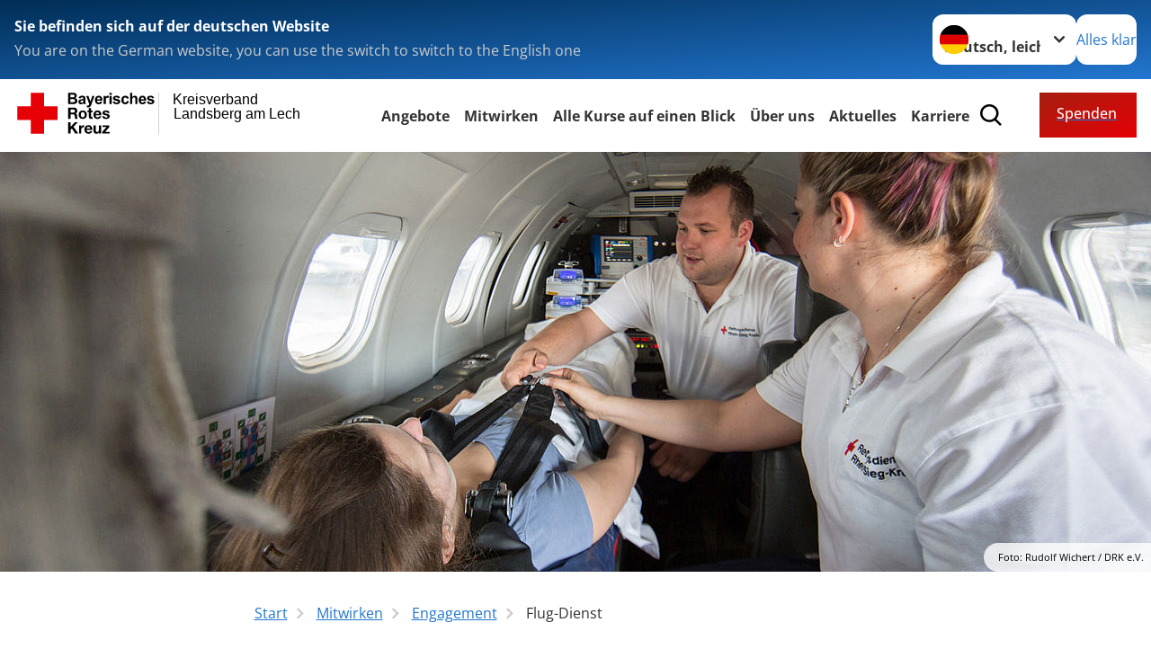

--- FILE ---
content_type: text/html; charset=utf-8
request_url: https://www.kvlandsberg.brk.de/leichte-sprache/angebote/gesundheit/flugdienst.html
body_size: 25156
content:
<!DOCTYPE html>
<html lang="de">
<head>

<meta charset="utf-8">
<!-- 
	Produced by
	+Pluswerk AG
	https://www.pluswerk.ag/

	This website is powered by TYPO3 - inspiring people to share!
	TYPO3 is a free open source Content Management Framework initially created by Kasper Skaarhoj and licensed under GNU/GPL.
	TYPO3 is copyright 1998-2026 of Kasper Skaarhoj. Extensions are copyright of their respective owners.
	Information and contribution at https://typo3.org/
-->




<meta name="generator" content="TYPO3 CMS">
<meta name="description" content="


Der Flugdienst des DRK holt Unfallopfer und Kranke nach Deutschland zurück. Schnell, sicher und ärztlich betreut aus aller Welt. Jetzt Mitglied werden!">
<meta name="keywords" content="Flugdienst, krank im Ausland, Unfall im Urlaub, Service für DRK Mitglieder, Rettung im Notfall Ausland, Rückholung DRK Flugdienst, Ambulanzflugzeug, DRK Mitglied, Unfallopfer im Ausland, Krankentransport nach Deutschland">
<meta name="author" content="Deutsches Rotes Kreuz">
<meta name="viewport" content="width=device-width, initial-scale=1">
<meta property="og:image" content="https://www.kvlandsberg.brk.de/fileadmin/Bilder_und_Videos/Angebote/Gesundheit/Flugdienst/Flugdienst-teaser.jpg">
<meta property="og:site_name" content="DRK e.V.">
<meta property="og:type" content="website">
<meta property="og:locale" content="de_DE">
<meta name="twitter:image" content="https://www.kvlandsberg.brk.de/fileadmin/Bilder_und_Videos/Angebote/Gesundheit/Flugdienst/Flugdienst-teaser.jpg">
<meta name="twitter:card" content="summary_large_image">
<meta name="twitter:site" content="@roteskreuz_de">
<meta name="copyright" content="Deutsches Rotes Kreuz">
<meta name="rating" content="General">
<meta name="revisit-after" content="1">


<link rel="stylesheet" href="/typo3temp/assets/compressed/fcf3f9bd3f24e5b86ca500ed1be2a968-15c10df22c6100a7a408fcdca8a07569.css?1760280924" media="all">
<link rel="stylesheet" href="/typo3temp/assets/compressed/merged-5b62a94ed903b06ef401a192eb7e357b-c1a0cade10344cbd493a85f1efd90dd1.css?1764880573" media="all">
<link href="/_assets/d281c2f3e584f3c85e4d8e6c6428b0e3/Css/drkcmsplus-flyout.css?1764759659" rel="stylesheet" >
<link href="/_assets/d281c2f3e584f3c85e4d8e6c6428b0e3/Css/drkcmsplus-burger.css?1751034049" rel="stylesheet" >


<script src="/typo3temp/assets/compressed/merged-3f82a630d0ac1dfc9c4e27a1c0abe405-4b6c9cc0a2147349670475fc6cee08b1.js?1761120329"></script>



<meta property="og:title" content="Flug-Dienst"><meta property="og:description" content="


Mit dem DRK-Flugdienst kommen Menschen, die im Ausland erkrankt sind oder einen Unfall erlitten haben, sicher und ärztlich betreut zurück nach Deutschland."><meta property="og:url" content="/leichte-sprache/angebote/gesundheit/flugdienst.html"><meta property="twitter:title" content="Flug-Dienst"><meta property="twitter:description" content="


Mit dem DRK-Flugdienst kommen Menschen, die im Ausland erkrankt sind oder einen Unfall erlitten haben, sicher und ärztlich betreut zurück nach Deutschland."><title>Flug-Dienst - Kreisverband Landsberg am Lech </title><!-- test23 -->




<link rel="apple-touch-icon" sizes="180x180" href="/_assets/e2ef477b7510a2835782732fd483c6bc/Icons/Favicon/apple-touch-icon.png?v=68ddf38fd">
<link rel="icon" type="image/png" sizes="32x32" href="/_assets/e2ef477b7510a2835782732fd483c6bc/Icons/Favicon/favicon-32x32.png?v=68ddf38fd">
<link rel="icon" type="image/png" sizes="16x16" href="/_assets/e2ef477b7510a2835782732fd483c6bc/Icons/Favicon/favicon-16x16.png?v=68ddf38fd">
<link rel="manifest" href="/_assets/e2ef477b7510a2835782732fd483c6bc/Icons/Favicon/site.webmanifest?v=68ddf38fd&quot; crossorigin=&quot;use-credentials">
<link rel="mask-icon" href="/_assets/e2ef477b7510a2835782732fd483c6bc/Icons/Favicon/safari-pinned-tab.svg?v=68ddf38fd&quot; color=&quot;#E60005">
<link rel="shortcut icon" href="/_assets/e2ef477b7510a2835782732fd483c6bc/Icons/Favicon/favicon.ico?v=68ddf38fd">
<meta name="msapplication-TileColor" content="#ffffff">
<meta name="msapplication-config" content="/_assets/e2ef477b7510a2835782732fd483c6bc/Icons/Favicon/browserconfig.xml?v=68ddf38fd">
<meta name="theme-color" content="#ffffff">



<link rel="stylesheet" type="text/css" href="/fileadmin/Stylesheets/powermail_brkll.css" media="all">
<link rel="canonical" href="https://www.drk.de/hilfe-in-deutschland/gesundheit-und-praevention/flugdienst/"/>
</head>
<body class="main dti-drkcmsplus dti-brk">


<div class="body__wrapper hyphenate pagets__two_columns"><header id="header"><div class="language-suggest bg bg--blue" style="display: none"><div class="language-suggest__content"><div class="language-suggest__text"><p class="language-suggest__message language-suggest__message--current"><strong><span data-suggest-language="en" style="display: none">You are on the English website</span><span data-suggest-language="de" style="display: none">Sie befinden sich auf der deutschen Website</span><span data-suggest-language="fallback" style="display: none">We do not provide this content in your preferred language</span></strong></p><p class="language-suggest__message language-suggest__message--suggest"><span data-suggest-language="en" style="display: none">You are on the German website, you can use the switch to switch to the English one</span><span data-suggest-language="de" style="display: none">Sie befinden sich auf der englischen Website, Sie können mit dem Schalter auf die deutsche Website wechseln</span><span data-suggest-language="fallback" style="display: none">You can use the switch to switch to the another available language if you want</span></p></div><div class="language-suggest__actions"><nav class="language-menu"><img src="/_assets/e2ef477b7510a2835782732fd483c6bc/Icons/Flags/de.svg?a491da9c1549a36b293a6a391739dfda" width="16" height="16" alt="" aria-hidden="true" class="language-menu__flag language-menu__flag--de"><img src="/_assets/e2ef477b7510a2835782732fd483c6bc/Icons/Flags/de.svg?a491da9c1549a36b293a6a391739dfda" width="16" height="16" alt="" aria-hidden="true" class="language-menu__flag language-menu__flag--de"><label class="visually-hidden" for="lang-select-header">Sprache wechseln zu</label><select name="pets" id="lang-select-header" class="language-menu__select bg bg--default"><option class="language-menu__option language-menu__option--active" data-flag="de" value="/leichte-sprache/angebote/gesundheit/flugdienst.html">Deutsch, leichte Sprache</option><option class="language-menu__option" data-flag="de" value="/start/angebote/gesundheit/flugdienst.html">Deutsch</option></select></nav><button class="language-suggest__close button button--secondary"><span data-suggest-language="en" style="display: none">Continue</span><span data-suggest-language="de" style="display: none">Alles klar</span><span data-suggest-language="fallback" style="display: none">Continue</span></button></div></div></div><div class="toolbar__wrap"><div class="toolbar"><a class="toolbar__logo" title="Zur Startseite" href="/leichte-sprache/index.html"><?xml version="1.0" encoding="UTF-8" standalone="no"?><!DOCTYPE svg PUBLIC "-//W3C//DTD SVG 1.1//EN" "http://www.w3.org/Graphics/SVG/1.1/DTD/svg11.dtd"><svg width="100%" height="100%" viewBox="0 0 400 60" version="1.1" xmlns="http://www.w3.org/2000/svg" xmlns:xlink="http://www.w3.org/1999/xlink" xml:space="preserve" xmlns:serif="http://www.serif.com/" style="fill-rule:evenodd;clip-rule:evenodd;stroke-linecap:round;stroke-linejoin:round;stroke-miterlimit:1.5;"><g id="Beschriftung" transform="matrix(1,0,0,1,46.165,0)"><g id="line3" transform="matrix(0.936334,0,0,1,-64.3047,39.6912)"><g transform="matrix(1.068,0,0,1,-13.7389,0)"><text id="f" x="202.057px" y="15.25px" style="font-family:'ArialMT', 'Arial', sans-serif;font-size:20px;"></text></g></g><g id="line2" transform="matrix(0.934693,0,0,1,-63.6098,20.1375)"><g transform="matrix(1.06987,0,0,1,-14.1177,0)"><text id="f1" serif:id="f" x="202.057px" y="15.25px" style="font-family:'ArialMT', 'Arial', sans-serif;font-size:20px;">Landsberg am Lech</text></g></g><g id="line1" transform="matrix(0.936801,0,0,1,-64.1996,0.204079)"><g transform="matrix(1.06746,0,0,1,-13.6312,0)"><text id="f2" serif:id="f" x="202.057px" y="15.25px" style="font-family:'ArialMT', 'Arial', sans-serif;font-size:20px;">Kreisverband</text></g></g></g><g transform="matrix(0.0894207,0,0,1.13566,134.16,-3.04006)"><g id="Linie"><rect x="201.423" y="2.583" width="0.97" height="49.778" style="fill:rgb(235,235,235);stroke:black;stroke-width:1.24px;"/></g></g><g id="BRK" transform="matrix(1,0,0,1,-50,0)"><g id="BRK-Logo-Text" serif:id="BRK Logo Text"><g id="path5387" transform="matrix(0.915624,0,0,0.914432,10.2474,0.287605)"><path d="M74.854,0L81.421,0C82.721,0 83.691,0.054 84.329,0.162C84.967,0.27 85.54,0.496 86.044,0.838C86.548,1.181 86.968,1.637 87.304,2.207C87.64,2.777 87.809,3.417 87.809,4.125C87.809,4.892 87.601,5.597 87.188,6.237C86.775,6.878 86.214,7.359 85.507,7.679C86.505,7.971 87.271,8.469 87.807,9.173C88.343,9.877 88.611,10.704 88.611,11.655C88.611,12.403 88.437,13.131 88.09,13.838C87.742,14.546 87.268,15.111 86.667,15.534C86.065,15.957 85.325,16.217 84.443,16.315C83.89,16.374 82.557,16.412 80.444,16.427L74.853,16.427L74.853,-0L74.854,-0L74.854,0ZM78.179,2.73L78.179,6.516L80.348,6.516C81.638,6.516 82.44,6.498 82.753,6.461C83.319,6.394 83.764,6.198 84.09,5.874C84.413,5.55 84.576,5.124 84.576,4.596C84.576,4.09 84.437,3.678 84.157,3.362C83.877,3.045 83.461,2.854 82.91,2.787C82.582,2.75 81.638,2.731 80.08,2.731L78.179,2.731L78.179,2.73ZM78.179,9.246L78.179,13.652L81.25,13.652C82.446,13.652 83.205,13.618 83.526,13.55C84.018,13.461 84.42,13.241 84.73,12.893C85.04,12.544 85.196,12.078 85.196,11.494C85.196,10.999 85.076,10.58 84.837,10.235C84.598,9.891 84.252,9.64 83.801,9.482C83.349,9.325 82.368,9.246 80.859,9.246L78.179,9.246Z"/></g><g id="path5389" transform="matrix(0.915624,0,0,0.914432,10.2474,0.287605)"><path d="M93.283,8.191L90.44,7.686C90.761,6.524 91.314,5.664 92.097,5.105C92.882,4.547 94.046,4.267 95.592,4.267C96.995,4.267 98.041,4.433 98.728,4.765C99.414,5.097 99.897,5.52 100.178,6.031C100.457,6.542 100.597,7.482 100.597,8.848L100.551,12.521C100.551,13.566 100.601,14.337 100.701,14.833C100.801,15.329 100.988,15.861 101.262,16.429L98.144,16.429C98.062,16.221 97.962,15.915 97.843,15.509C97.791,15.324 97.754,15.202 97.731,15.143C97.196,15.671 96.623,16.066 96.013,16.331C95.403,16.595 94.752,16.726 94.059,16.726C92.839,16.726 91.877,16.394 91.174,15.73C90.471,15.065 90.12,14.225 90.12,13.21C90.12,12.538 90.28,11.938 90.6,11.412C90.921,10.886 91.37,10.483 91.948,10.203C92.526,9.923 93.359,9.678 94.449,9.47C95.918,9.193 96.935,8.935 97.503,8.697L97.503,8.379C97.503,7.766 97.353,7.329 97.054,7.068C96.754,6.807 96.19,6.677 95.36,6.677C94.799,6.677 94.362,6.789 94.047,7.013C93.732,7.237 93.477,7.629 93.283,8.191L93.283,8.191ZM97.502,10.737C97.099,10.872 96.461,11.032 95.588,11.219C94.716,11.406 94.144,11.589 93.876,11.768C93.466,12.059 93.261,12.429 93.261,12.876C93.261,13.317 93.425,13.698 93.753,14.019C94.081,14.339 94.499,14.5 95.007,14.5C95.574,14.5 96.115,14.314 96.63,13.94C97.01,13.657 97.26,13.31 97.38,12.899C97.462,12.63 97.503,12.118 97.503,11.364L97.503,10.737L97.502,10.737Z"/></g><g id="path5391" transform="matrix(0.915624,0,0,0.914432,10.2474,0.287605)"><path d="M101.739,4.52L105.086,4.52L107.941,12.967L110.727,4.52L113.982,4.52L109.785,15.98L109.028,18.048C108.751,18.742 108.487,19.271 108.236,19.636C107.985,20.001 107.696,20.298 107.37,20.525C107.045,20.752 106.644,20.93 106.168,21.056C105.693,21.183 105.155,21.246 104.556,21.246C103.95,21.246 103.354,21.183 102.77,21.056L102.495,18.599C102.989,18.697 103.434,18.745 103.832,18.745C104.566,18.745 105.108,18.529 105.461,18.098C105.812,17.668 106.082,17.118 106.269,16.451L101.739,4.52Z" style="fill-rule:nonzero;"/></g><g id="path5393" transform="matrix(0.915624,0,0,0.914432,10.2474,0.287605)"><path d="M122.439,12.665L125.581,13.193C125.178,14.344 124.541,15.221 123.672,15.823C122.802,16.425 121.714,16.726 120.409,16.726C118.341,16.726 116.812,16.049 115.819,14.694C115.035,13.61 114.643,12.24 114.643,10.587C114.643,8.611 115.158,7.064 116.187,5.945C117.216,4.826 118.518,4.267 120.091,4.267C121.859,4.267 123.253,4.853 124.275,6.024C125.297,7.195 125.786,8.988 125.741,11.404L117.876,11.404C117.898,12.338 118.151,13.065 118.635,13.584C119.119,14.103 119.721,14.364 120.442,14.364C120.933,14.364 121.346,14.229 121.681,13.961C122.015,13.693 122.268,13.261 122.439,12.665ZM122.622,9.476C122.6,8.562 122.366,7.867 121.919,7.391C121.473,6.915 120.929,6.677 120.289,6.677C119.604,6.677 119.038,6.928 118.591,7.431C118.145,7.933 117.925,8.615 117.933,9.477L122.622,9.477L122.622,9.476Z"/></g><g id="path5395" transform="matrix(0.915624,0,0,0.914432,10.2474,0.287605)"><path d="M130.872,16.428L127.73,16.428L127.73,4.52L130.642,4.52L130.642,6.211C131.144,5.412 131.594,4.888 131.995,4.64C132.396,4.391 132.85,4.267 133.358,4.267C134.076,4.267 134.769,4.465 135.435,4.861L134.461,7.604C133.93,7.261 133.436,7.089 132.98,7.089C132.539,7.089 132.166,7.21 131.859,7.453C131.552,7.695 131.312,8.134 131.135,8.768C130.96,9.403 130.872,10.731 130.872,12.754L130.872,16.428Z" style="fill-rule:nonzero;"/></g><g id="path5397" transform="matrix(0.915624,0,0,0.914432,10.2474,0.287605)"><path d="M136.321,2.914L136.321,0L139.462,0L139.462,2.914L136.321,2.914ZM136.321,16.428L136.321,4.52L139.462,4.52L139.462,16.428L136.321,16.428Z"/></g><g id="path5399" transform="matrix(0.915624,0,0,0.914432,10.2474,0.287605)"><path d="M141.097,13.078L144.261,12.596C144.396,13.204 144.668,13.666 145.079,13.981C145.489,14.297 146.065,14.454 146.803,14.454C147.617,14.454 148.229,14.305 148.639,14.005C148.916,13.795 149.054,13.515 149.054,13.163C149.054,12.924 148.979,12.725 148.829,12.568C148.672,12.419 148.321,12.28 147.776,12.153C145.236,11.592 143.626,11.078 142.945,10.615C142.004,9.971 141.533,9.076 141.533,7.93C141.533,6.896 141.94,6.028 142.754,5.323C143.568,4.62 144.83,4.267 146.54,4.267C148.168,4.267 149.378,4.534 150.169,5.068C150.961,5.601 151.506,6.39 151.805,7.434L148.847,7.985C148.72,7.519 148.477,7.16 148.12,6.912C147.764,6.664 147.256,6.54 146.595,6.54C145.762,6.54 145.165,6.656 144.805,6.888C144.565,7.053 144.444,7.266 144.444,7.528C144.444,7.752 144.549,7.943 144.759,8.101C145.044,8.31 146.027,8.606 147.707,8.988C149.389,9.37 150.563,9.837 151.229,10.391C151.888,10.951 152.218,11.732 152.218,12.735C152.218,13.826 151.762,14.764 150.851,15.55C149.939,16.335 148.589,16.727 146.804,16.727C145.182,16.727 143.898,16.4 142.953,15.746C142.007,15.092 141.388,14.201 141.097,13.078Z" style="fill-rule:nonzero;"/></g><g id="path5401" transform="matrix(0.915624,0,0,0.914432,10.2474,0.287605)"><path d="M164.893,8.053L161.797,8.604C161.693,7.989 161.456,7.525 161.086,7.213C160.717,6.902 160.237,6.746 159.648,6.746C158.864,6.746 158.239,7.017 157.772,7.56C157.306,8.102 157.073,9.01 157.073,10.283C157.073,11.698 157.31,12.697 157.783,13.281C158.256,13.864 158.891,14.157 159.689,14.157C160.285,14.157 160.773,13.987 161.153,13.645C161.533,13.304 161.802,12.717 161.957,11.885L165.053,12.413C164.732,13.836 164.117,14.91 163.206,15.636C162.297,16.363 161.076,16.726 159.547,16.726C157.809,16.726 156.423,16.176 155.39,15.077C154.357,13.977 153.84,12.454 153.84,10.509C153.84,8.54 154.358,7.009 155.395,5.912C156.431,4.816 157.834,4.268 159.601,4.268C161.047,4.268 162.198,4.58 163.051,5.204C163.907,5.827 164.52,6.777 164.893,8.053Z" style="fill-rule:nonzero;"/></g><g id="path5403" transform="matrix(0.915624,0,0,0.914432,10.2474,0.287605)"><path d="M169.932,0L169.932,6.09C170.953,4.875 172.174,4.267 173.593,4.267C174.322,4.267 174.978,4.402 175.564,4.671C176.149,4.939 176.591,5.283 176.888,5.701C177.185,6.119 177.387,6.582 177.496,7.09C177.604,7.597 177.659,8.385 177.659,9.452L177.659,16.428L174.518,16.428L174.518,10.147C174.518,8.901 174.457,8.11 174.336,7.774C174.215,7.438 174.002,7.171 173.696,6.973C173.39,6.775 173.008,6.677 172.547,6.677C172.019,6.677 171.547,6.803 171.132,7.057C170.717,7.311 170.413,7.694 170.221,8.204C170.028,8.715 169.932,9.471 169.932,10.471L169.932,16.427L166.79,16.427L166.79,0L169.932,0Z" style="fill-rule:nonzero;"/></g><g id="path5405" transform="matrix(0.915624,0,0,0.914432,10.2474,0.287605)"><path d="M187.275,12.665L190.417,13.193C190.013,14.344 189.377,15.221 188.508,15.823C187.638,16.425 186.55,16.726 185.244,16.726C183.177,16.726 181.647,16.049 180.654,14.694C179.87,13.61 179.479,12.24 179.479,10.587C179.479,8.611 179.994,7.064 181.022,5.945C182.051,4.827 183.353,4.267 184.927,4.267C186.694,4.267 188.09,4.853 189.111,6.024C190.132,7.195 190.621,8.988 190.577,11.404L182.712,11.404C182.734,12.338 182.987,13.065 183.471,13.584C183.955,14.103 184.557,14.364 185.278,14.364C185.769,14.364 186.182,14.229 186.517,13.961C186.851,13.693 187.103,13.261 187.275,12.665ZM187.459,9.476C187.437,8.562 187.201,7.867 186.755,7.391C186.308,6.915 185.764,6.677 185.125,6.677C184.44,6.677 183.874,6.928 183.427,7.431C182.98,7.933 182.761,8.615 182.769,9.477L187.459,9.477L187.459,9.476Z"/></g><g id="path5407" transform="matrix(0.915624,0,0,0.914432,10.2474,0.287605)"><path d="M191.581,13.078L194.744,12.596C194.879,13.204 195.151,13.666 195.562,13.981C195.973,14.297 196.548,14.454 197.286,14.454C198.1,14.454 198.712,14.305 199.123,14.005C199.399,13.795 199.537,13.515 199.537,13.163C199.537,12.924 199.462,12.725 199.312,12.568C199.156,12.419 198.805,12.28 198.259,12.153C195.719,11.592 194.109,11.078 193.428,10.615C192.487,9.971 192.016,9.076 192.016,7.93C192.016,6.896 192.423,6.028 193.237,5.323C194.051,4.619 195.314,4.267 197.023,4.267C198.652,4.267 199.861,4.534 200.652,5.068C201.445,5.601 201.989,6.39 202.288,7.434L199.33,7.985C199.203,7.519 198.96,7.16 198.604,6.912C198.248,6.664 197.739,6.54 197.079,6.54C196.246,6.54 195.648,6.656 195.288,6.888C195.048,7.053 194.928,7.266 194.928,7.528C194.928,7.752 195.033,7.943 195.243,8.101C195.528,8.31 196.51,8.606 198.191,8.988C199.873,9.37 201.046,9.837 201.712,10.391C202.372,10.951 202.701,11.732 202.701,12.735C202.701,13.826 202.245,14.764 201.334,15.55C200.422,16.335 199.073,16.727 197.287,16.727C195.665,16.727 194.382,16.4 193.436,15.746C192.49,15.09 191.872,14.201 191.581,13.078Z" style="fill-rule:nonzero;"/></g><g id="path5411" transform="matrix(0.915624,0,0,0.914432,10.2474,0.287605)"><path d="M74.9,21.518L83.75,21.518C86.692,21.518 88.554,23.566 88.554,26.05C88.554,27.983 87.772,29.431 85.956,30.168L85.956,30.213C87.727,30.673 88.232,32.398 88.347,34.055C88.416,35.09 88.392,37.022 89.036,37.942L85.427,37.942C84.991,36.907 85.037,35.319 84.853,34.008C84.6,32.284 83.933,31.525 82.118,31.525L78.509,31.525L78.509,37.942L74.9,37.942L74.9,21.518L74.9,21.518L74.9,21.518ZM78.509,28.948L82.462,28.948C84.071,28.948 84.945,28.258 84.945,26.601C84.945,25.015 84.071,24.324 82.462,24.324L78.509,24.324L78.509,28.948Z" style="fill-rule:nonzero;"/></g><g id="path5413" transform="matrix(0.915624,0,0,0.914432,10.2474,0.287605)"><path d="M96.622,25.728C100.368,25.728 102.782,28.212 102.782,32.008C102.782,35.779 100.367,38.264 96.622,38.264C92.897,38.264 90.484,35.779 90.484,32.008C90.484,28.212 92.898,25.728 96.622,25.728ZM96.622,35.802C98.852,35.802 99.518,33.893 99.518,32.008C99.518,30.098 98.852,28.189 96.622,28.189C94.415,28.189 93.749,30.099 93.749,32.008C93.749,33.894 94.415,35.802 96.622,35.802Z" style="fill-rule:nonzero;"/></g><g id="path5415" transform="matrix(0.915624,0,0,0.914432,10.2474,0.287605)"><path d="M108.989,26.05L111.379,26.05L111.379,28.235L108.989,28.235L108.989,34.123C108.989,35.227 109.265,35.503 110.369,35.503C110.713,35.503 111.035,35.48 111.38,35.411L111.38,37.965C110.829,38.056 110.115,38.08 109.472,38.08C107.472,38.08 105.725,37.619 105.725,35.25L105.725,28.235L103.748,28.235L103.748,26.05L105.725,26.05L105.725,22.485L108.989,22.485L108.989,26.05L108.989,26.05Z" style="fill-rule:nonzero;"/></g><g id="path5417" transform="matrix(0.915624,0,0,0.914432,10.2474,0.287605)"><path d="M115.7,32.789C115.793,34.86 116.804,35.802 118.619,35.802C119.929,35.802 120.987,34.998 121.194,34.261L124.067,34.261C123.147,37.068 121.194,38.264 118.504,38.264C114.757,38.264 112.436,35.687 112.436,32.008C112.436,28.442 114.895,25.728 118.504,25.728C122.549,25.728 124.504,29.132 124.274,32.789L115.7,32.789ZM121.01,30.719C120.712,29.063 119.998,28.189 118.413,28.189C116.344,28.189 115.746,29.799 115.7,30.719L121.01,30.719Z" style="fill-rule:nonzero;"/></g><g id="path5419" transform="matrix(0.915624,0,0,0.914432,10.2474,0.287605)"><path d="M128.734,34.077C128.757,35.503 129.952,36.078 131.239,36.078C132.182,36.078 133.377,35.71 133.377,34.561C133.377,33.57 132.02,33.225 129.676,32.72C127.79,32.306 125.906,31.639 125.906,29.546C125.906,26.51 128.526,25.728 131.077,25.728C133.676,25.728 136.066,26.602 136.318,29.523L133.215,29.523C133.124,28.258 132.158,27.913 130.986,27.913C130.25,27.913 129.17,28.052 129.17,29.018C129.17,30.19 131.009,30.352 132.87,30.789C134.779,31.226 136.641,31.917 136.641,34.124C136.641,37.253 133.928,38.265 131.216,38.265C128.457,38.265 125.768,37.23 125.629,34.079L128.734,34.079L128.734,34.077Z" style="fill-rule:nonzero;"/></g><g id="polygon5421" transform="matrix(0.613883,0,0,0.613476,10.2474,0.287606)"><path d="M123.75,73.817L134.241,88.629L127.486,88.629L120.115,77.623L117.03,80.743L117.03,88.629L111.647,88.629L111.647,64.149L117.03,64.149L117.03,74.298L126.596,64.149L133.315,64.149L123.75,73.817Z" style="fill-rule:nonzero;"/></g><g id="path5423" transform="matrix(0.915624,0,0,0.914432,10.2474,0.287605)"><path d="M91.105,47.568L94.209,47.568L94.209,49.776L94.254,49.776C94.852,48.281 96.461,47.246 98.047,47.246C98.277,47.246 98.553,47.292 98.76,47.362L98.76,50.397C98.461,50.328 97.979,50.282 97.588,50.282C95.198,50.282 94.37,52.007 94.37,54.1L94.37,59.459L91.105,59.459L91.105,47.568L91.105,47.568Z" style="fill-rule:nonzero;"/></g><g id="path5425" transform="matrix(0.915624,0,0,0.914432,10.2474,0.287605)"><path d="M102.327,54.307C102.418,56.378 103.43,57.32 105.246,57.32C106.556,57.32 107.613,56.516 107.82,55.78L110.694,55.78C109.774,58.585 107.82,59.782 105.13,59.782C101.384,59.782 99.062,57.205 99.062,53.526C99.062,49.96 101.521,47.246 105.13,47.246C109.176,47.246 111.13,50.65 110.9,54.307L102.327,54.307ZM107.637,52.237C107.338,50.581 106.625,49.707 105.039,49.707C102.97,49.707 102.372,51.317 102.327,52.237L107.637,52.237Z" style="fill-rule:nonzero;"/></g><g id="path5427" transform="matrix(0.915624,0,0,0.914432,10.2474,0.287605)"><path d="M123.773,59.46L120.669,59.46L120.669,57.804L120.6,57.804C119.772,59.138 118.348,59.782 116.968,59.782C113.497,59.782 112.624,57.827 112.624,54.882L112.624,47.568L115.888,47.568L115.888,54.284C115.888,56.239 116.462,57.205 117.98,57.205C119.75,57.205 120.508,56.216 120.508,53.801L120.508,47.568L123.772,47.568L123.772,59.46L123.773,59.46Z" style="fill-rule:nonzero;"/></g><g id="polygon5429" transform="matrix(0.613883,0,0,0.613476,10.2474,0.287606)"><path d="M187.284,88.629L187.284,84.96L196.507,74.572L187.97,74.572L187.97,70.903L202.919,70.903L202.919,74.572L193.695,84.96L203.569,84.96L203.569,88.629L187.284,88.629Z" style="fill-rule:nonzero;"/></g></g><g transform="matrix(1,0,0,1,9.97554,0.135392)"><g id="Rotkreuz-Logo" serif:id="Rotkreuz Logo"><path d="M36.39,0.1L36.39,18.3L54.57,18.3L54.57,36.54L36.39,36.54L36.39,54.75L18.18,54.75L18.18,36.54L0,36.54L0,18.3L18.18,18.3L18.18,0.1L36.39,0.1Z" style="fill:rgb(230,0,5);fill-rule:nonzero;"/></g></g></g></svg></a><div class="toolbar__navigation"><nav id="main-menu-flyout" class="main-menu-flyout" aria-label="Hauptmenü"  aria-hidden="true"><ul class="flyout-navi nav-list level-1" id="siteNavi"><li class="nav-item level-1-item parent"><button id="parent-1"
									class="nav-item-button"
									aria-expanded="false"
									aria-controls="subnavi-1">
						Angebote
					</button><div class="sub-navi-wrapper"
							 inert
							 aria-hidden="true"
							 id="subnavi-1"
							 aria-labelledby="parent-1"><ul class="nav-list sub-navi level-2"><li class="nav-item parent"><a class="nav-link" href="/leichte-sprache/start/angebote/alltagshilfen.html" target="_self" title="Alltagshilfen"><span>Alltagshilfen</span></a><ul class="nav-list sub-navi level-3-or-deeper"><li class="nav-item" ><a class="nav-link" href="/leichte-sprache/angebote/alltagshilfen/hausnotruf.html" target="_self" title="Haus-Not-Ruf"><span>Haus-Not-Ruf</span></a></li><li class="nav-item" ><a class="nav-link" href="/leichte-sprache/angebote/alltagshilfen/fahrdienst.html" target="_self" title="Fahr-Dienst"><span>Fahr-Dienst</span></a></li><li class="nav-item" ><a class="nav-link" href="/leichte-sprache/angebote/alltagshilfen/essen-auf-raedern.html" target="_self" title="Essens-Liefer-Dienst"><span>Essens-Liefer-Dienst</span></a></li></ul></li><li class="nav-item parent"><a class="nav-link" href="/leichte-sprache/angebote/bevoelkerungsschutz-und-rettung.html" target="_self" title="Schutz und Rettung"><span>Schutz und Rettung</span></a><ul class="nav-list sub-navi level-3-or-deeper"><li class="nav-item" ><a class="nav-link" href="/leichte-sprache/angebote/bevoelkerungsschutz-und-rettung/rettungsdienst.html" target="_self" title="Rettungs-Dienst"><span>Rettungs-Dienst</span></a></li><li class="nav-item" ><a class="nav-link" href="/leichte-sprache/angebote/bevoelkerungsschutz-und-rettung/sanitaetsdienst.html" target="_self" title="Der Sanitäts-Dienst"><span>Der Sanitäts-Dienst</span></a></li></ul></li><li class="nav-item parent"><a class="nav-link" href="/leichte-sprache/start/angebote/kita-uebersicht.html" target="_self" title="Kinderbetreuung"><span>Kinderbetreuung</span></a><ul class="nav-list sub-navi level-3-or-deeper"><li class="nav-item" ><a class="nav-link" href="/leichte-sprache/start/angebote/kita-uebersicht/kita-stadl-1-1-1.html" target="_self" title="KiTa &quot;Fantasiereich&quot; Denklingen"><span>KiTa &quot;Fantasiereich&quot; Denklingen</span></a></li><li class="nav-item" ><a class="nav-link" href="/leichte-sprache/start/angebote/kita-uebersicht/waldkintergarten-denklingen.html" target="_self" title="BRK-Waldkindergarten Denklingen"><span>BRK-Waldkindergarten Denklingen</span></a></li><li class="nav-item" ><a class="nav-link" href="/leichte-sprache/start/angebote/kita-uebersicht/teil-2-unten.html" target="_self" title="KiTa Hofstetten"><span>KiTa Hofstetten</span></a></li><li class="nav-item" ><a class="nav-link" href="/leichte-sprache/start/angebote/kita-uebersicht/mittagsbetreuung-hofstetten.html" target="_self" title="Mittagsbetreuung Hofstetten"><span>Mittagsbetreuung Hofstetten</span></a></li><li class="nav-item" ><a class="nav-link" href="/leichte-sprache/start/angebote/kita-uebersicht/teil-2-unten-4.html" target="_self" title="KiTa „Unterm Regenbogen“ Issing"><span>KiTa „Unterm Regenbogen“ Issing</span></a></li><li class="nav-item" ><a class="nav-link" href="/leichte-sprache/start/angebote/kita-uebersicht/teil-2-unten-2.html" target="_self" title="&quot;Kita an der Blumenwiese&quot; Landsberg am Lech"><span>&quot;Kita an der Blumenwiese&quot; Landsberg am Lech</span></a></li><li class="nav-item" ><a class="nav-link" href="/leichte-sprache/start/angebote/kita-uebersicht/teil-2-unten-3.html" target="_self" title="KiTa &quot;BRK-Haus für Kinder&quot; Lengenfeld"><span>KiTa &quot;BRK-Haus für Kinder&quot; Lengenfeld</span></a></li><li class="nav-item" ><a class="nav-link" href="/leichte-sprache/start/angebote/kita-uebersicht/teil-2-unten-3/standard-titel.html" target="_self" title="Mittagsbetreuung Lengenfeld"><span>Mittagsbetreuung Lengenfeld</span></a></li><li class="nav-item" ><a class="nav-link" href="/leichte-sprache/start/angebote/kita-uebersicht/kindertagesstaette-prittriching.html" target="_self" title="KiTa &quot;Die Volltreffer&quot; Prittriching"><span>KiTa &quot;Die Volltreffer&quot; Prittriching</span></a></li><li class="nav-item" ><a class="nav-link" href="/leichte-sprache/start/angebote/kita-uebersicht/teil-2-unten-3-1.html" target="_self" title="KiTa &quot;Biberburg&quot; Scheuring"><span>KiTa &quot;Biberburg&quot; Scheuring</span></a></li><li class="nav-item" ><a class="nav-link" href="/leichte-sprache/start/angebote/kita-uebersicht/teil-2-unten-3-2.html" target="_self" title="KiTa &quot;Sonnenschein&quot; Schwabhausen"><span>KiTa &quot;Sonnenschein&quot; Schwabhausen</span></a></li><li class="nav-item" ><a class="nav-link" href="/leichte-sprache/start/angebote/kita-uebersicht/kita-stadl-1-1.html" target="_self" title="KiTa Stadl"><span>KiTa Stadl</span></a></li><li class="nav-item" ><a class="nav-link" href="/leichte-sprache/start/angebote/kita-uebersicht/teil-2-unten-3-3.html" target="_self" title="KiTa Thaining"><span>KiTa Thaining</span></a></li><li class="nav-item" ><a class="nav-link" href="/leichte-sprache/start/angebote/kita-uebersicht/teil-2-unten-3-4.html" target="_self" title="KiTa &quot;Spatzennest&quot; Weil"><span>KiTa &quot;Spatzennest&quot; Weil</span></a></li><li class="nav-item" ><a class="nav-link" href="/leichte-sprache/start/angebote/kita-uebersicht/kita-hochstrasse-weil.html" target="_self" title="KiTa &quot;Feldmäuse&quot; Weil"><span>KiTa &quot;Feldmäuse&quot; Weil</span></a></li><li class="nav-item" ><a class="nav-link" href="/leichte-sprache/start/angebote/kita-uebersicht/mittagsbetreuung-weil.html" target="_self" title="Mittagsbetreuung Weil"><span>Mittagsbetreuung Weil</span></a></li></ul></li><li class="nav-item parent"><a class="nav-link" href="/leichte-sprache/start/angebote/pflege-senioren.html" target="_self" title="Pflege &amp; Senioren"><span>Pflege &amp; Senioren</span></a><ul class="nav-list sub-navi level-3-or-deeper"><li class="nav-item" ><a class="nav-link" href="/leichte-sprache/angebote/alltagshilfen/ambulante-pflege.html" target="_self" title="Ambulante Pflege"><span>Ambulante Pflege</span></a></li><li class="nav-item" ><a class="nav-link" href="/leichte-sprache/angebote/alltagshilfen/tagespflege.html" target="_self" title="Tages-Pflege"><span>Tages-Pflege</span></a></li><li class="nav-item" ><a class="nav-link" href="/leichte-sprache/angebote/alltagshilfen/betreutes-wohnen.html" target="_self" title="Betreutes Wohnen"><span>Betreutes Wohnen</span></a></li></ul></li><li class="nav-item parent"><a class="nav-link" href="/leichte-sprache/start/angebote/soziales.html" target="_self" title="Soziales"><span>Soziales</span></a><ul class="nav-list sub-navi level-3-or-deeper"><li class="nav-item" ><a class="nav-link" href="/leichte-sprache/start/mitwirken/wohlfahrt-und-sozialarbeit/hospizmobil.html" target="_self" title="Hospizmobil"><span>Hospizmobil</span></a></li><li class="nav-item" ><a class="nav-link" href="/leichte-sprache/angebote/existenzsichernde-hilfe/kleiderlaeden.html" target="_self" title="Kleider-Läden"><span>Kleider-Läden</span></a></li><li class="nav-item" ><a class="nav-link" href="/leichte-sprache/angebote/existenzsichernde-hilfe/kleidercontainer.html" target="_self" title="Kleider-Behälter"><span>Kleider-Behälter</span></a></li><li class="nav-item" ><a class="nav-link" href="/leichte-sprache/start/angebote/existenzsichernde-hilfe/migrationsberatung.html" target="_self" title="Migrationsberatung"><span>Migrationsberatung</span></a></li><li class="nav-item" ><a class="nav-link" href="/leichte-sprache/start/angebote/existenzsichernde-hilfe/fluechtlings-und-integrationsberatung-fib.html" target="_self" title="Flüchtlings- und Integrationsberatung (FIB)"><span>Flüchtlings- und Integrationsberatung (FIB)</span></a></li><li class="nav-item" ><a class="nav-link" href="/leichte-sprache/start/angebote/soziales/sozialcard.html" target="_self" title="SozialCard"><span>SozialCard</span></a></li><li class="nav-item" ><a class="nav-link" href="/leichte-sprache/start/angebote/suchdienst.html" target="_self" title="Suchdienst"><span>Suchdienst</span></a></li><li class="nav-item" ><a class="nav-link" href="/leichte-sprache/angebote/bevoelkerungsschutz-und-rettung/blutspende.html" target="_self" title="Blut-Spende"><span>Blut-Spende</span></a></li></ul></li></ul></div><div class="open-parent-overlay"></div></li><li class="nav-item level-1-item parent active"><button id="parent-2"
									class="nav-item-button"
									aria-expanded="false"
									aria-controls="subnavi-2">
						Mitwirken
					</button><div class="sub-navi-wrapper"
							 inert
							 aria-hidden="true"
							 id="subnavi-2"
							 aria-labelledby="parent-2"><ul class="nav-list sub-navi level-2"><li class="nav-item parent"><a class="nav-link" href="/leichte-sprache/start/mitwirken/ehrenamt-1.html" target="_self" title="Ehrenamt"><span>Ehrenamt</span></a><ul class="nav-list sub-navi level-3-or-deeper"><li class="nav-item" ><a class="nav-link" href="/leichte-sprache/angebote/engagement/bereitschaften.html" target="_self" title="Bereitschafts-Dienste"><span>Bereitschafts-Dienste</span></a></li><li class="nav-item" ><a class="nav-link" href="/leichte-sprache/start/mitwirken/jugendrotkreuz-1.html" target="_self" title="Jugendrotkreuz"><span>Jugendrotkreuz</span></a></li><li class="nav-item" ><a class="nav-link" href="/leichte-sprache/angebote/bevoelkerungsschutz-und-rettung/wasserwacht.html" target="_self" title="Die Wasser-Wacht"><span>Die Wasser-Wacht</span></a></li><li class="nav-item" ><a class="nav-link" href="/leichte-sprache/angebote/engagement/wohlfahrt-und-sozialarbeit.html" target="_self" title="Wohl-Fahrt und soziale Arbeit"><span>Wohl-Fahrt und soziale Arbeit</span></a></li></ul></li><li class="nav-item parent active"><span>Engagement</span><ul class="nav-list sub-navi level-3-or-deeper"><li class="nav-item" ><a class="nav-link" href="/leichte-sprache/angebote/engagement/freiwilliges-soziales-jahr.html" target="_self" title="Freiwilliges Soziales Jahr"><span>Freiwilliges Soziales Jahr</span></a></li><li class="nav-item" ><a class="nav-link" href="/leichte-sprache/angebote/engagement/bundesfreiwilligendienst.html" target="_self" title="Bundes-Freiwilligen-Dienst"><span>Bundes-Freiwilligen-Dienst</span></a></li><li class="nav-item" ><a class="nav-link" href="/leichte-sprache/spenden/spenden-mitglied-helfer/mitglied-werden.html" target="_self" title="Fördermitglied werden"><span>Fördermitglied werden</span></a></li><li class="nav-item active current" aria-current="page"><div class="nav-item-current nav-link"><span class="nav-item-current-label">Sie sind hier:</span><span class="nav-item-current-title">Flug-Dienst</span></div></li></ul></li></ul></div><div class="open-parent-overlay"></div></li><li class="nav-item level-1-item parent"><button id="parent-3"
									class="nav-item-button"
									aria-expanded="false"
									aria-controls="subnavi-3">
						Alle Kurse auf einen Blick
					</button><div class="sub-navi-wrapper"
							 inert
							 aria-hidden="true"
							 id="subnavi-3"
							 aria-labelledby="parent-3"><ul class="nav-list sub-navi level-2"><li class="nav-item parent"><a class="nav-link" href="/leichte-sprache/start/kurse/erste-hilfe.html" target="_self" title="Erste Hilfe"><span>Erste Hilfe</span></a><ul class="nav-list sub-navi level-3-or-deeper"><li class="nav-item" ><a class="nav-link" href="/leichte-sprache/kurse/erste-hilfe/rotkreuzkurs-erste-hilfe.html" target="_self" title="Rot-Kreuz-Kurs für Erste Hilfe"><span>Rot-Kreuz-Kurs für Erste Hilfe</span></a></li><li class="nav-item" ><a class="nav-link" href="/leichte-sprache/kurse/erste-hilfe/rotkreuzkurs-eh-am-kind.html" target="_self" title="Rot-Kreuz-Kurs Erste Hilfe am Kind"><span>Rot-Kreuz-Kurs Erste Hilfe am Kind</span></a></li><li class="nav-item" ><a class="nav-link" href="/leichte-sprache/kurse/erste-hilfe/rotkreuzkurs-eh-senioren.html" target="_self" title="Erste Hilfe für ältere Menschen"><span>Erste Hilfe für ältere Menschen</span></a></li><li class="nav-item" ><a class="nav-link" href="/leichte-sprache/kurse/erste-hilfe/rotkreuzkurs-fit-in-eh.html" target="_self" title="Fit in Erste Hilfe"><span>Fit in Erste Hilfe</span></a></li><li class="nav-item" ><a class="nav-link" href="/leichte-sprache/kurse/erste-hilfe/rotkreuzkurs-eh-sport.html" target="_self" title="Rot-Kreuz-Kurs Erste Hilfe beim Sport"><span>Rot-Kreuz-Kurs Erste Hilfe beim Sport</span></a></li></ul></li><li class="nav-item parent"><a class="nav-link" href="/leichte-sprache/start/kurse/erste-hilfe-im-betrieb.html" target="_self" title="Erste Hilfe im Betrieb"><span>Erste Hilfe im Betrieb</span></a><ul class="nav-list sub-navi level-3-or-deeper"><li class="nav-item" ><a class="nav-link" href="/leichte-sprache/kurse/erste-hilfe-im-betrieb/rotkreuzkurs-erste-hilfe-fuer-betriebe.html" target="_self" title="Rot-Kreuz-Kurs für Erste Hilfe"><span>Rot-Kreuz-Kurs für Erste Hilfe</span></a></li><li class="nav-item" ><a class="nav-link" href="/leichte-sprache/kurse/erste-hilfe-im-betrieb/rotkreuzkurs-eh-fortbildung-bg.html" target="_self" title="Erste Hilfe Fort-Bildung"><span>Erste Hilfe Fort-Bildung</span></a></li><li class="nav-item" ><a class="nav-link" href="/leichte-sprache/kurse/erste-hilfe-im-betrieb/rotkreuzkurs-eh-bildungs-und-betre-bg.html" target="_self" title="Kurs für Erste Hilfe in Schulen und Betreuungs-Einrichtungen"><span>Kurs für Erste Hilfe in Schulen und Betreuungs-Einrichtungen</span></a></li></ul></li><li class="nav-item" ><a class="nav-link" href="/leichte-sprache/start/kurse/seniorengymnastik/seniorengymnastik/seniorengymnastik.html" target="_self" title="Seniorengymnastik"><span>Seniorengymnastik</span></a></li></ul></div><div class="open-parent-overlay"></div></li><li class="nav-item level-1-item parent"><button id="parent-4"
									class="nav-item-button"
									aria-expanded="false"
									aria-controls="subnavi-4">
						Über uns
					</button><div class="sub-navi-wrapper"
							 inert
							 aria-hidden="true"
							 id="subnavi-4"
							 aria-labelledby="parent-4"><ul class="nav-list sub-navi level-2"><li class="nav-item parent"><a class="nav-link" href="/leichte-sprache/start/ueber-uns/wer-wir-sind.html" target="_self" title="Wer wir sind"><span>Wer wir sind</span></a><ul class="nav-list sub-navi level-3-or-deeper"><li class="nav-item" ><a class="nav-link" href="/leichte-sprache/start/ueber-uns/wer-wir-sind/ansprechpartner-1.html" target="_self" title="Ansprechpartner"><span>Ansprechpartner</span></a></li><li class="nav-item" ><a class="nav-link" href="/leichte-sprache/start/ueber-uns/wer-wir-sind/die-geschaeftsfuehrung.html" target="_self" title="Der Vorstand"><span>Der Vorstand</span></a></li><li class="nav-item" ><a class="nav-link" href="/leichte-sprache/start/ueber-uns/wer-wir-sind/satzung.html" target="_self" title="Satzung"><span>Satzung</span></a></li><li class="nav-item" ><a class="nav-link" href="https://www.brk.de" target="_blank" title="Bayrisches Rotes Kreuz"><span>Bayrisches Rotes Kreuz</span></a></li></ul></li><li class="nav-item parent"><a class="nav-link" href="/leichte-sprache/start/ueber-uns/selbstverstaendnis.html" target="_self" title="Selbstverständnis"><span>Selbstverständnis</span></a><ul class="nav-list sub-navi level-3-or-deeper"><li class="nav-item" ><a class="nav-link" href="/leichte-sprache/start/ueber-uns/selbstverstaendnis/grundsaetze.html" target="_self" title="Die Grundsätze des Roten Kreuzes und Roten Halbmondes"><span>Grundsätze</span></a></li><li class="nav-item" ><a class="nav-link" href="/leichte-sprache/start/ueber-uns/selbstverstaendnis/leitbild.html" target="_self" title="Leitbild"><span>Leitbild</span></a></li><li class="nav-item" ><a class="nav-link" href="/leichte-sprache/start/ueber-uns/selbstverstaendnis/auftrag.html" target="_self" title="Auftrag des DRK"><span>Auftrag</span></a></li><li class="nav-item" ><a class="nav-link" href="/leichte-sprache/start/ueber-uns/selbstverstaendnis/geschichte.html" target="_self" title="Geschichte"><span>Geschichte</span></a></li></ul></li><li class="nav-item parent"><a class="nav-link" href="/leichte-sprache/start/ueber-uns/kontakt.html" target="_self" title="Kontakt"><span>Kontakt</span></a><ul class="nav-list sub-navi level-3-or-deeper"><li class="nav-item" ><a class="nav-link" href="/leichte-sprache/start/ueber-uns/kontakt/kontaktformular.html" target="_self" title="Kontaktformular"><span>Kontaktformular</span></a></li><li class="nav-item" ><a class="nav-link" href="/leichte-sprache/start/ueber-uns/kontakt/beschwerde-und-lob.html" target="_self" title="Beschwerde und Lob"><span>Beschwerde und Lob</span></a></li><li class="nav-item" ><a class="nav-link" href="/leichte-sprache/start/ueber-uns/adressen.html" target="_self" title="Adressfinder"><span>Adressfinder</span></a></li><li class="nav-item" ><a class="nav-link" href="/leichte-sprache/kurse/kursfinder.html" target="_self" title="Kursfinder"><span>Kursfinder</span></a></li></ul></li><li class="nav-item parent"><a class="nav-link" href="/leichte-sprache/start/ueber-uns/adressen.html" target="_self" title="Adressen"><span>Adressen</span></a><ul class="nav-list sub-navi level-3-or-deeper"><li class="nav-item" ><a class="nav-link" href="/leichte-sprache/start/ueber-uns/adressen/landesverbaende.html" target="_self" title="Landesverbände"><span>Landesverbände</span></a></li><li class="nav-item" ><a class="nav-link" href="/leichte-sprache/start/ueber-uns/adressen/kreisverbaende.html" target="_self" title="Kreisverbände"><span>Kreisverbände</span></a></li><li class="nav-item" ><a class="nav-link" href="/leichte-sprache/start/ueber-uns/adressen/schwesternschaften.html" target="_self" title="Schwesternschaften"><span>Schwesternschaften</span></a></li><li class="nav-item" ><a class="nav-link" href="/leichte-sprache/start/ueber-uns/adressen/rotes-kreuz-international.html" target="_self" title="Rotes Kreuz international"><span>Rotes Kreuz international</span></a></li><li class="nav-item" ><a class="nav-link" href="/leichte-sprache/start/ueber-uns/adressen/generalsekretariat.html" target="_self" title="DRK-Generalsekretariat"><span>Generalsekretariat</span></a></li></ul></li></ul></div><div class="open-parent-overlay"></div></li><li class="nav-item level-1-item parent"><button id="parent-5"
									class="nav-item-button"
									aria-expanded="false"
									aria-controls="subnavi-5">
						Aktuelles
					</button><div class="sub-navi-wrapper"
							 inert
							 aria-hidden="true"
							 id="subnavi-5"
							 aria-labelledby="parent-5"><ul class="nav-list sub-navi level-2"><li class="nav-item parent"><a class="nav-link" href="/leichte-sprache/start/aktuell/presse-service.html" target="_self" title="Presse &amp; Service"><span>Presse &amp; Service</span></a><ul class="nav-list sub-navi level-3-or-deeper"><li class="nav-item" ><a class="nav-link" href="/leichte-sprache/start/aktuell/presse-service/meldungen.html" target="_self" title="Meldungen"><span>Meldungen</span></a></li></ul></li><li class="nav-item parent"><a class="nav-link" href="/leichte-sprache/start/aktuell/veranstaltungen.html" target="_self" title="Veranstaltungen"><span>Veranstaltungen</span></a><ul class="nav-list sub-navi level-3-or-deeper"><li class="nav-item" ><a class="nav-link" href="/leichte-sprache/start/aktuell/veranstaltungen/termine.html" target="_self" title="Termine"><span>Termine</span></a></li><li class="nav-item" ><a class="nav-link" href="https://www.blutspendedienst.com/blutspendetermine/suche?utf8=%E2%9C%93&amp;term=&amp;radius=&amp;county_id=09181&amp;date_from=&amp;date_to=&amp;last_donation=&amp;button=" target="_blank" title="Blutspendetermine"><span>Blutspendetermine</span></a></li><li class="nav-item" ><a class="nav-link" href="https://www.kvlandsberg.brk.de/fileadmin/Eigene_Bilder_und_Videos/Ehrenamt/WuS/2025_Gemeinsam_gegen_Einsamkeit_Herbstprogramm.pdf" target="_blank" title="Programm Gemeinsam gegen Einsamkeit"><span>Programm Gemeinsam gegen Einsamkeit</span></a></li></ul></li></ul></div><div class="open-parent-overlay"></div></li><li class="nav-item level-1-item parent"><button id="parent-6"
									class="nav-item-button"
									aria-expanded="false"
									aria-controls="subnavi-6">
						Karriere
					</button><div class="sub-navi-wrapper"
							 inert
							 aria-hidden="true"
							 id="subnavi-6"
							 aria-labelledby="parent-6"><ul class="nav-list sub-navi level-2"><li class="nav-item" ><a class="nav-link" href="/leichte-sprache/start/ueber-uns/stellenboerse/stellenboerse.html" target="_self" title="Stellenbörse"><span>Stellenbörse</span></a></li><li class="nav-item" ><a class="nav-link" href="/leichte-sprache/start/karriere/berufsausbildung.html" target="_self" title="Berufsausbildung"><span>Berufsausbildung</span></a></li><li class="nav-item" ><a class="nav-link" href="/leichte-sprache/angebote/engagement/freiwilliges-soziales-jahr.html" target="_self" title="Freiwilliges Soziales Jahr"><span>Freiwilliges Soziales Jahr</span></a></li><li class="nav-item" ><a class="nav-link" href="/leichte-sprache/angebote/engagement/bundesfreiwilligendienst.html" target="_self" title="Bundesfreiwilligendienst"><span>Bundesfreiwilligendienst</span></a></li></ul></div><div class="open-parent-overlay"></div></li></ul></nav><button class="toolbar__search-button" style="display: none" title="Öffne Suche und Quick Links"><?xml version="1.0" encoding="UTF-8" standalone="no"?><!DOCTYPE svg PUBLIC "-//W3C//DTD SVG 1.1//EN" "http://www.w3.org/Graphics/SVG/1.1/DTD/svg11.dtd"><svg width="100%" height="100%" viewBox="0 0 50 50" version="1.1" xmlns="http://www.w3.org/2000/svg" xmlns:xlink="http://www.w3.org/1999/xlink" xml:space="preserve" xmlns:serif="http://www.serif.com/" style="fill-rule:evenodd;clip-rule:evenodd;stroke-linejoin:round;stroke-miterlimit:2;"><g transform="matrix(1.77966,1.78561,-0.708286,0.705925,15.3624,-28.8202)"><rect x="23.063" y="24.359" width="7.693" height="4.408" style="fill:white;"/></g><g transform="matrix(0.740022,0,0,0.745117,5.66748,5.35482)"><path d="M50,46.35L37.45,34.23C40.853,30.527 42.748,25.679 42.76,20.65C42.76,9.26 33.17,0 21.38,0C9.59,0 0,9.26 0,20.65C0,32.04 9.59,41.29 21.38,41.29C25.672,41.301 29.872,40.041 33.45,37.67L46.22,50L50,46.35ZM5.35,20.65C5.35,12.11 12.54,5.16 21.35,5.16C30.16,5.16 37.35,12.16 37.35,20.65C37.35,29.14 30.16,36.13 21.35,36.13C12.54,36.13 5.35,29.19 5.35,20.65Z" style="fill:white;fill-rule:nonzero;"/></g><path d="M50,46.35L37.45,34.23C40.853,30.527 42.748,25.679 42.76,20.65C42.76,9.26 33.17,0 21.38,0C9.59,0 0,9.26 0,20.65C0,32.04 9.59,41.29 21.38,41.29C25.672,41.301 29.872,40.041 33.45,37.67L46.22,50L50,46.35ZM5.35,20.65C5.35,12.11 12.54,5.16 21.35,5.16C30.16,5.16 37.35,12.16 37.35,20.65C37.35,29.14 30.16,36.13 21.35,36.13C12.54,36.13 5.35,29.19 5.35,20.65Z" style="fill-rule:nonzero;"/></svg></button></div><a href="/leichte-sprache/spenden.html" class="toolbar__donate-btn button button--donate">
					Spenden
				</a><button class="toolbar__nav-search-button" title="Öffne Hauptmenü und Suche" data-title-close="Schließe Hauptmenü und Suche"><svg width="10" height="10" aria-hidden="true"><use href="/_assets/e2ef477b7510a2835782732fd483c6bc/Icons/Sprites/essential-sprite.svg?5a6512e3afb37ee7cc7d2bd22d55a5c3#search"></use></svg><span></span></button></div></div><div class="main-menu__wrap" style="display: none"><div class="global-search" style="display: none"><form class="global-search__form" action="/leichte-sprache/suche.html" method="get" accept-charset="utf-8" novalidate=""><fieldset class="global-search__fieldset"><label for="global-search-input" class="visually-hidden">Suche</label><input type="search" id="global-search-input" class="global-search__input tx-solr-q js-solr-q form-control"
							 placeholder="durchsuchen"
							 name="tx_kesearch_pi1[sword]" minlength="3" autocomplete="off" required><button class="global-search__submit" title="Alle Inhalte durchsuchen" type="submit"><svg width="10" height="10" aria-hidden="true"><use href="/_assets/e2ef477b7510a2835782732fd483c6bc/Icons/Sprites/essential-sprite.svg?5a6512e3afb37ee7cc7d2bd22d55a5c3#search"></use></svg></button><button class="global-search__close" title="Suche und Quick Links schließen"></button></fieldset></form><nav class="quicklinks" style="display: none"><div class="quicklinks__title">
					Quick Links
				</div><ul class="quicklinks__list"><li class="quicklinks__item"><a href="/leichte-sprache/start/ueber-uns/adressen.html" class="quicklinks__link">Adressen</a></li><li class="quicklinks__item"><a href="/leichte-sprache/start/ueber-uns/kontakt/kontaktformular.html" class="quicklinks__link">Kontakt</a></li><li class="quicklinks__item"><a href="/leichte-sprache/footer-menue-deutsch/service/sitemap.html" class="quicklinks__link">Sitemap</a></li><li class="quicklinks__item"><a href="/leichte-sprache/footer-menue-deutsch/service/datenschutz.html" class="quicklinks__link">Datenschutz</a></li><li class="quicklinks__item"><a href="/leichte-sprache/footer-menue-deutsch/service/impressum.html" class="quicklinks__link">Impressum</a></li><li class="quicklinks__item"><a href="http://news-rss.xml" target="_blank" rel="noreferrer" class="quicklinks__link">RSS-Feed</a></li></ul></nav></div><button type="button" id="siteNaviToggle" class="site-navi-toggle button" aria-haspopup="true" aria-expanded="false" aria-controls="siteNavi"><span class="label label-initial">Menü</span><span class="label label-close">Schließen</span></button><nav id="main-menu-burger" class="main-menu-burger" aria-label="Hauptmenü"  aria-hidden="true"><ul class="flyout-navi nav-list level-1" id="siteNavi"><li class="nav-item level-1-item parent"><button id="parent-1"
									class="nav-item-button"
									aria-expanded="false"
									aria-controls="subnavi-1">
						Angebote
					</button><ul class="nav-list sub-navi level-2"
							aria-hidden="true"
							id="subnavi-1"
							aria-labelledby="parent-1"><li class="nav-item parent"><button id="parent-1"
									class="nav-item-button"
									aria-expanded="false"
									aria-controls="subnavi-1">
						Alltagshilfen
					</button><ul class="nav-list sub-navi level-3-or-deeper"
							aria-hidden="true"
							id="subnavi-1"
							aria-labelledby="parent-1"><li class="nav-item" ><a class="nav-link" href="/leichte-sprache/angebote/alltagshilfen/hausnotruf.html" target="_self" title="Haus-Not-Ruf"><span>Haus-Not-Ruf</span></a></li><li class="nav-item" ><a class="nav-link" href="/leichte-sprache/angebote/alltagshilfen/fahrdienst.html" target="_self" title="Fahr-Dienst"><span>Fahr-Dienst</span></a></li><li class="nav-item" ><a class="nav-link" href="/leichte-sprache/angebote/alltagshilfen/essen-auf-raedern.html" target="_self" title="Essens-Liefer-Dienst"><span>Essens-Liefer-Dienst</span></a></li></ul></li><li class="nav-item parent"><button id="parent-2"
									class="nav-item-button"
									aria-expanded="false"
									aria-controls="subnavi-2">
						Schutz und Rettung
					</button><ul class="nav-list sub-navi level-3-or-deeper"
							aria-hidden="true"
							id="subnavi-2"
							aria-labelledby="parent-2"><li class="nav-item" ><a class="nav-link" href="/leichte-sprache/angebote/bevoelkerungsschutz-und-rettung/rettungsdienst.html" target="_self" title="Rettungs-Dienst"><span>Rettungs-Dienst</span></a></li><li class="nav-item" ><a class="nav-link" href="/leichte-sprache/angebote/bevoelkerungsschutz-und-rettung/sanitaetsdienst.html" target="_self" title="Der Sanitäts-Dienst"><span>Der Sanitäts-Dienst</span></a></li></ul></li><li class="nav-item parent"><button id="parent-3"
									class="nav-item-button"
									aria-expanded="false"
									aria-controls="subnavi-3">
						Kinderbetreuung
					</button><ul class="nav-list sub-navi level-3-or-deeper"
							aria-hidden="true"
							id="subnavi-3"
							aria-labelledby="parent-3"><li class="nav-item" ><a class="nav-link" href="/leichte-sprache/start/angebote/kita-uebersicht/kita-stadl-1-1-1.html" target="_self" title="KiTa &quot;Fantasiereich&quot; Denklingen"><span>KiTa &quot;Fantasiereich&quot; Denklingen</span></a></li><li class="nav-item" ><a class="nav-link" href="/leichte-sprache/start/angebote/kita-uebersicht/waldkintergarten-denklingen.html" target="_self" title="BRK-Waldkindergarten Denklingen"><span>BRK-Waldkindergarten Denklingen</span></a></li><li class="nav-item" ><a class="nav-link" href="/leichte-sprache/start/angebote/kita-uebersicht/teil-2-unten.html" target="_self" title="KiTa Hofstetten"><span>KiTa Hofstetten</span></a></li><li class="nav-item" ><a class="nav-link" href="/leichte-sprache/start/angebote/kita-uebersicht/mittagsbetreuung-hofstetten.html" target="_self" title="Mittagsbetreuung Hofstetten"><span>Mittagsbetreuung Hofstetten</span></a></li><li class="nav-item" ><a class="nav-link" href="/leichte-sprache/start/angebote/kita-uebersicht/teil-2-unten-4.html" target="_self" title="KiTa „Unterm Regenbogen“ Issing"><span>KiTa „Unterm Regenbogen“ Issing</span></a></li><li class="nav-item" ><a class="nav-link" href="/leichte-sprache/start/angebote/kita-uebersicht/teil-2-unten-2.html" target="_self" title="&quot;Kita an der Blumenwiese&quot; Landsberg am Lech"><span>&quot;Kita an der Blumenwiese&quot; Landsberg am Lech</span></a></li><li class="nav-item" ><a class="nav-link" href="/leichte-sprache/start/angebote/kita-uebersicht/teil-2-unten-3.html" target="_self" title="KiTa &quot;BRK-Haus für Kinder&quot; Lengenfeld"><span>KiTa &quot;BRK-Haus für Kinder&quot; Lengenfeld</span></a></li><li class="nav-item" ><a class="nav-link" href="/leichte-sprache/start/angebote/kita-uebersicht/teil-2-unten-3/standard-titel.html" target="_self" title="Mittagsbetreuung Lengenfeld"><span>Mittagsbetreuung Lengenfeld</span></a></li><li class="nav-item" ><a class="nav-link" href="/leichte-sprache/start/angebote/kita-uebersicht/kindertagesstaette-prittriching.html" target="_self" title="KiTa &quot;Die Volltreffer&quot; Prittriching"><span>KiTa &quot;Die Volltreffer&quot; Prittriching</span></a></li><li class="nav-item" ><a class="nav-link" href="/leichte-sprache/start/angebote/kita-uebersicht/teil-2-unten-3-1.html" target="_self" title="KiTa &quot;Biberburg&quot; Scheuring"><span>KiTa &quot;Biberburg&quot; Scheuring</span></a></li><li class="nav-item" ><a class="nav-link" href="/leichte-sprache/start/angebote/kita-uebersicht/teil-2-unten-3-2.html" target="_self" title="KiTa &quot;Sonnenschein&quot; Schwabhausen"><span>KiTa &quot;Sonnenschein&quot; Schwabhausen</span></a></li><li class="nav-item" ><a class="nav-link" href="/leichte-sprache/start/angebote/kita-uebersicht/kita-stadl-1-1.html" target="_self" title="KiTa Stadl"><span>KiTa Stadl</span></a></li><li class="nav-item" ><a class="nav-link" href="/leichte-sprache/start/angebote/kita-uebersicht/teil-2-unten-3-3.html" target="_self" title="KiTa Thaining"><span>KiTa Thaining</span></a></li><li class="nav-item" ><a class="nav-link" href="/leichte-sprache/start/angebote/kita-uebersicht/teil-2-unten-3-4.html" target="_self" title="KiTa &quot;Spatzennest&quot; Weil"><span>KiTa &quot;Spatzennest&quot; Weil</span></a></li><li class="nav-item" ><a class="nav-link" href="/leichte-sprache/start/angebote/kita-uebersicht/kita-hochstrasse-weil.html" target="_self" title="KiTa &quot;Feldmäuse&quot; Weil"><span>KiTa &quot;Feldmäuse&quot; Weil</span></a></li><li class="nav-item" ><a class="nav-link" href="/leichte-sprache/start/angebote/kita-uebersicht/mittagsbetreuung-weil.html" target="_self" title="Mittagsbetreuung Weil"><span>Mittagsbetreuung Weil</span></a></li></ul></li><li class="nav-item parent"><button id="parent-4"
									class="nav-item-button"
									aria-expanded="false"
									aria-controls="subnavi-4">
						Pflege &amp; Senioren
					</button><ul class="nav-list sub-navi level-3-or-deeper"
							aria-hidden="true"
							id="subnavi-4"
							aria-labelledby="parent-4"><li class="nav-item" ><a class="nav-link" href="/leichte-sprache/angebote/alltagshilfen/ambulante-pflege.html" target="_self" title="Ambulante Pflege"><span>Ambulante Pflege</span></a></li><li class="nav-item" ><a class="nav-link" href="/leichte-sprache/angebote/alltagshilfen/tagespflege.html" target="_self" title="Tages-Pflege"><span>Tages-Pflege</span></a></li><li class="nav-item" ><a class="nav-link" href="/leichte-sprache/angebote/alltagshilfen/betreutes-wohnen.html" target="_self" title="Betreutes Wohnen"><span>Betreutes Wohnen</span></a></li></ul></li><li class="nav-item parent"><button id="parent-5"
									class="nav-item-button"
									aria-expanded="false"
									aria-controls="subnavi-5">
						Soziales
					</button><ul class="nav-list sub-navi level-3-or-deeper"
							aria-hidden="true"
							id="subnavi-5"
							aria-labelledby="parent-5"><li class="nav-item" ><a class="nav-link" href="/leichte-sprache/start/mitwirken/wohlfahrt-und-sozialarbeit/hospizmobil.html" target="_self" title="Hospizmobil"><span>Hospizmobil</span></a></li><li class="nav-item" ><a class="nav-link" href="/leichte-sprache/angebote/existenzsichernde-hilfe/kleiderlaeden.html" target="_self" title="Kleider-Läden"><span>Kleider-Läden</span></a></li><li class="nav-item" ><a class="nav-link" href="/leichte-sprache/angebote/existenzsichernde-hilfe/kleidercontainer.html" target="_self" title="Kleider-Behälter"><span>Kleider-Behälter</span></a></li><li class="nav-item" ><a class="nav-link" href="/leichte-sprache/start/angebote/existenzsichernde-hilfe/migrationsberatung.html" target="_self" title="Migrationsberatung"><span>Migrationsberatung</span></a></li><li class="nav-item" ><a class="nav-link" href="/leichte-sprache/start/angebote/existenzsichernde-hilfe/fluechtlings-und-integrationsberatung-fib.html" target="_self" title="Flüchtlings- und Integrationsberatung (FIB)"><span>Flüchtlings- und Integrationsberatung (FIB)</span></a></li><li class="nav-item" ><a class="nav-link" href="/leichte-sprache/start/angebote/soziales/sozialcard.html" target="_self" title="SozialCard"><span>SozialCard</span></a></li><li class="nav-item" ><a class="nav-link" href="/leichte-sprache/start/angebote/suchdienst.html" target="_self" title="Suchdienst"><span>Suchdienst</span></a></li><li class="nav-item" ><a class="nav-link" href="/leichte-sprache/angebote/bevoelkerungsschutz-und-rettung/blutspende.html" target="_self" title="Blut-Spende"><span>Blut-Spende</span></a></li></ul></li></ul></li><li class="nav-item level-1-item parent active"><button id="parent-2"
									class="nav-item-button"
									aria-expanded="false"
									aria-controls="subnavi-2">
						Mitwirken
					</button><ul class="nav-list sub-navi level-2"
							aria-hidden="true"
							id="subnavi-2"
							aria-labelledby="parent-2"><li class="nav-item parent"><button id="parent-1"
									class="nav-item-button"
									aria-expanded="false"
									aria-controls="subnavi-1">
						Ehrenamt
					</button><ul class="nav-list sub-navi level-3-or-deeper"
							aria-hidden="true"
							id="subnavi-1"
							aria-labelledby="parent-1"><li class="nav-item" ><a class="nav-link" href="/leichte-sprache/angebote/engagement/bereitschaften.html" target="_self" title="Bereitschafts-Dienste"><span>Bereitschafts-Dienste</span></a></li><li class="nav-item" ><a class="nav-link" href="/leichte-sprache/start/mitwirken/jugendrotkreuz-1.html" target="_self" title="Jugendrotkreuz"><span>Jugendrotkreuz</span></a></li><li class="nav-item" ><a class="nav-link" href="/leichte-sprache/angebote/bevoelkerungsschutz-und-rettung/wasserwacht.html" target="_self" title="Die Wasser-Wacht"><span>Die Wasser-Wacht</span></a></li><li class="nav-item" ><a class="nav-link" href="/leichte-sprache/angebote/engagement/wohlfahrt-und-sozialarbeit.html" target="_self" title="Wohl-Fahrt und soziale Arbeit"><span>Wohl-Fahrt und soziale Arbeit</span></a></li></ul></li><li class="nav-item parent active"><button id="parent-2"
									class="nav-item-button"
									aria-expanded="false"
									aria-controls="subnavi-2">
						Engagement
					</button><ul class="nav-list sub-navi level-3-or-deeper"
							aria-hidden="true"
							id="subnavi-2"
							aria-labelledby="parent-2"><li class="nav-item" ><a class="nav-link" href="/leichte-sprache/angebote/engagement/freiwilliges-soziales-jahr.html" target="_self" title="Freiwilliges Soziales Jahr"><span>Freiwilliges Soziales Jahr</span></a></li><li class="nav-item" ><a class="nav-link" href="/leichte-sprache/angebote/engagement/bundesfreiwilligendienst.html" target="_self" title="Bundes-Freiwilligen-Dienst"><span>Bundes-Freiwilligen-Dienst</span></a></li><li class="nav-item" ><a class="nav-link" href="/leichte-sprache/spenden/spenden-mitglied-helfer/mitglied-werden.html" target="_self" title="Fördermitglied werden"><span>Fördermitglied werden</span></a></li><li class="nav-item active current" aria-current="page"><div class="nav-item-current nav-link"><span class="nav-item-current-label">Sie sind hier:</span><span class="nav-item-current-title">Flug-Dienst</span></div></li></ul></li></ul></li><li class="nav-item level-1-item parent"><button id="parent-3"
									class="nav-item-button"
									aria-expanded="false"
									aria-controls="subnavi-3">
						Alle Kurse auf einen Blick
					</button><ul class="nav-list sub-navi level-2"
							aria-hidden="true"
							id="subnavi-3"
							aria-labelledby="parent-3"><li class="nav-item parent"><button id="parent-1"
									class="nav-item-button"
									aria-expanded="false"
									aria-controls="subnavi-1">
						Erste Hilfe
					</button><ul class="nav-list sub-navi level-3-or-deeper"
							aria-hidden="true"
							id="subnavi-1"
							aria-labelledby="parent-1"><li class="nav-item" ><a class="nav-link" href="/leichte-sprache/kurse/erste-hilfe/rotkreuzkurs-erste-hilfe.html" target="_self" title="Rot-Kreuz-Kurs für Erste Hilfe"><span>Rot-Kreuz-Kurs für Erste Hilfe</span></a></li><li class="nav-item" ><a class="nav-link" href="/leichte-sprache/kurse/erste-hilfe/rotkreuzkurs-eh-am-kind.html" target="_self" title="Rot-Kreuz-Kurs Erste Hilfe am Kind"><span>Rot-Kreuz-Kurs Erste Hilfe am Kind</span></a></li><li class="nav-item" ><a class="nav-link" href="/leichte-sprache/kurse/erste-hilfe/rotkreuzkurs-eh-senioren.html" target="_self" title="Erste Hilfe für ältere Menschen"><span>Erste Hilfe für ältere Menschen</span></a></li><li class="nav-item" ><a class="nav-link" href="/leichte-sprache/kurse/erste-hilfe/rotkreuzkurs-fit-in-eh.html" target="_self" title="Fit in Erste Hilfe"><span>Fit in Erste Hilfe</span></a></li><li class="nav-item" ><a class="nav-link" href="/leichte-sprache/kurse/erste-hilfe/rotkreuzkurs-eh-sport.html" target="_self" title="Rot-Kreuz-Kurs Erste Hilfe beim Sport"><span>Rot-Kreuz-Kurs Erste Hilfe beim Sport</span></a></li></ul></li><li class="nav-item parent"><button id="parent-2"
									class="nav-item-button"
									aria-expanded="false"
									aria-controls="subnavi-2">
						Erste Hilfe im Betrieb
					</button><ul class="nav-list sub-navi level-3-or-deeper"
							aria-hidden="true"
							id="subnavi-2"
							aria-labelledby="parent-2"><li class="nav-item" ><a class="nav-link" href="/leichte-sprache/kurse/erste-hilfe-im-betrieb/rotkreuzkurs-erste-hilfe-fuer-betriebe.html" target="_self" title="Rot-Kreuz-Kurs für Erste Hilfe"><span>Rot-Kreuz-Kurs für Erste Hilfe</span></a></li><li class="nav-item" ><a class="nav-link" href="/leichte-sprache/kurse/erste-hilfe-im-betrieb/rotkreuzkurs-eh-fortbildung-bg.html" target="_self" title="Erste Hilfe Fort-Bildung"><span>Erste Hilfe Fort-Bildung</span></a></li><li class="nav-item" ><a class="nav-link" href="/leichte-sprache/kurse/erste-hilfe-im-betrieb/rotkreuzkurs-eh-bildungs-und-betre-bg.html" target="_self" title="Kurs für Erste Hilfe in Schulen und Betreuungs-Einrichtungen"><span>Kurs für Erste Hilfe in Schulen und Betreuungs-Einrichtungen</span></a></li></ul></li><li class="nav-item" ><a class="nav-link" href="/leichte-sprache/start/kurse/seniorengymnastik/seniorengymnastik/seniorengymnastik.html" target="_self" title="Seniorengymnastik"><span>Seniorengymnastik</span></a></li></ul></li><li class="nav-item level-1-item parent"><button id="parent-4"
									class="nav-item-button"
									aria-expanded="false"
									aria-controls="subnavi-4">
						Über uns
					</button><ul class="nav-list sub-navi level-2"
							aria-hidden="true"
							id="subnavi-4"
							aria-labelledby="parent-4"><li class="nav-item parent"><button id="parent-1"
									class="nav-item-button"
									aria-expanded="false"
									aria-controls="subnavi-1">
						Wer wir sind
					</button><ul class="nav-list sub-navi level-3-or-deeper"
							aria-hidden="true"
							id="subnavi-1"
							aria-labelledby="parent-1"><li class="nav-item" ><a class="nav-link" href="/leichte-sprache/start/ueber-uns/wer-wir-sind/ansprechpartner-1.html" target="_self" title="Ansprechpartner"><span>Ansprechpartner</span></a></li><li class="nav-item" ><a class="nav-link" href="/leichte-sprache/start/ueber-uns/wer-wir-sind/die-geschaeftsfuehrung.html" target="_self" title="Der Vorstand"><span>Der Vorstand</span></a></li><li class="nav-item" ><a class="nav-link" href="/leichte-sprache/start/ueber-uns/wer-wir-sind/satzung.html" target="_self" title="Satzung"><span>Satzung</span></a></li><li class="nav-item" ><a class="nav-link" href="https://www.brk.de" target="_blank" title="Bayrisches Rotes Kreuz"><span>Bayrisches Rotes Kreuz</span></a></li></ul></li><li class="nav-item parent"><button id="parent-2"
									class="nav-item-button"
									aria-expanded="false"
									aria-controls="subnavi-2">
						Selbstverständnis
					</button><ul class="nav-list sub-navi level-3-or-deeper"
							aria-hidden="true"
							id="subnavi-2"
							aria-labelledby="parent-2"><li class="nav-item" ><a class="nav-link" href="/leichte-sprache/start/ueber-uns/selbstverstaendnis/grundsaetze.html" target="_self" title="Die Grundsätze des Roten Kreuzes und Roten Halbmondes"><span>Grundsätze</span></a></li><li class="nav-item" ><a class="nav-link" href="/leichte-sprache/start/ueber-uns/selbstverstaendnis/leitbild.html" target="_self" title="Leitbild"><span>Leitbild</span></a></li><li class="nav-item" ><a class="nav-link" href="/leichte-sprache/start/ueber-uns/selbstverstaendnis/auftrag.html" target="_self" title="Auftrag des DRK"><span>Auftrag</span></a></li><li class="nav-item" ><a class="nav-link" href="/leichte-sprache/start/ueber-uns/selbstverstaendnis/geschichte.html" target="_self" title="Geschichte"><span>Geschichte</span></a></li></ul></li><li class="nav-item parent"><button id="parent-3"
									class="nav-item-button"
									aria-expanded="false"
									aria-controls="subnavi-3">
						Kontakt
					</button><ul class="nav-list sub-navi level-3-or-deeper"
							aria-hidden="true"
							id="subnavi-3"
							aria-labelledby="parent-3"><li class="nav-item" ><a class="nav-link" href="/leichte-sprache/start/ueber-uns/kontakt/kontaktformular.html" target="_self" title="Kontaktformular"><span>Kontaktformular</span></a></li><li class="nav-item" ><a class="nav-link" href="/leichte-sprache/start/ueber-uns/kontakt/beschwerde-und-lob.html" target="_self" title="Beschwerde und Lob"><span>Beschwerde und Lob</span></a></li><li class="nav-item" ><a class="nav-link" href="/leichte-sprache/start/ueber-uns/adressen.html" target="_self" title="Adressfinder"><span>Adressfinder</span></a></li><li class="nav-item" ><a class="nav-link" href="/leichte-sprache/kurse/kursfinder.html" target="_self" title="Kursfinder"><span>Kursfinder</span></a></li></ul></li><li class="nav-item parent"><button id="parent-4"
									class="nav-item-button"
									aria-expanded="false"
									aria-controls="subnavi-4">
						Adressen
					</button><ul class="nav-list sub-navi level-3-or-deeper"
							aria-hidden="true"
							id="subnavi-4"
							aria-labelledby="parent-4"><li class="nav-item" ><a class="nav-link" href="/leichte-sprache/start/ueber-uns/adressen/landesverbaende.html" target="_self" title="Landesverbände"><span>Landesverbände</span></a></li><li class="nav-item" ><a class="nav-link" href="/leichte-sprache/start/ueber-uns/adressen/kreisverbaende.html" target="_self" title="Kreisverbände"><span>Kreisverbände</span></a></li><li class="nav-item" ><a class="nav-link" href="/leichte-sprache/start/ueber-uns/adressen/schwesternschaften.html" target="_self" title="Schwesternschaften"><span>Schwesternschaften</span></a></li><li class="nav-item" ><a class="nav-link" href="/leichte-sprache/start/ueber-uns/adressen/rotes-kreuz-international.html" target="_self" title="Rotes Kreuz international"><span>Rotes Kreuz international</span></a></li><li class="nav-item" ><a class="nav-link" href="/leichte-sprache/start/ueber-uns/adressen/generalsekretariat.html" target="_self" title="DRK-Generalsekretariat"><span>Generalsekretariat</span></a></li></ul></li></ul></li><li class="nav-item level-1-item parent"><button id="parent-5"
									class="nav-item-button"
									aria-expanded="false"
									aria-controls="subnavi-5">
						Aktuelles
					</button><ul class="nav-list sub-navi level-2"
							aria-hidden="true"
							id="subnavi-5"
							aria-labelledby="parent-5"><li class="nav-item parent"><button id="parent-1"
									class="nav-item-button"
									aria-expanded="false"
									aria-controls="subnavi-1">
						Presse &amp; Service
					</button><ul class="nav-list sub-navi level-3-or-deeper"
							aria-hidden="true"
							id="subnavi-1"
							aria-labelledby="parent-1"><li class="nav-item" ><a class="nav-link" href="/leichte-sprache/start/aktuell/presse-service/meldungen.html" target="_self" title="Meldungen"><span>Meldungen</span></a></li></ul></li><li class="nav-item parent"><button id="parent-2"
									class="nav-item-button"
									aria-expanded="false"
									aria-controls="subnavi-2">
						Veranstaltungen
					</button><ul class="nav-list sub-navi level-3-or-deeper"
							aria-hidden="true"
							id="subnavi-2"
							aria-labelledby="parent-2"><li class="nav-item" ><a class="nav-link" href="/leichte-sprache/start/aktuell/veranstaltungen/termine.html" target="_self" title="Termine"><span>Termine</span></a></li><li class="nav-item" ><a class="nav-link" href="https://www.blutspendedienst.com/blutspendetermine/suche?utf8=%E2%9C%93&amp;term=&amp;radius=&amp;county_id=09181&amp;date_from=&amp;date_to=&amp;last_donation=&amp;button=" target="_blank" title="Blutspendetermine"><span>Blutspendetermine</span></a></li><li class="nav-item" ><a class="nav-link" href="https://www.kvlandsberg.brk.de/fileadmin/Eigene_Bilder_und_Videos/Ehrenamt/WuS/2025_Gemeinsam_gegen_Einsamkeit_Herbstprogramm.pdf" target="_blank" title="Programm Gemeinsam gegen Einsamkeit"><span>Programm Gemeinsam gegen Einsamkeit</span></a></li></ul></li></ul></li><li class="nav-item level-1-item parent"><button id="parent-6"
									class="nav-item-button"
									aria-expanded="false"
									aria-controls="subnavi-6">
						Karriere
					</button><ul class="nav-list sub-navi level-2"
							aria-hidden="true"
							id="subnavi-6"
							aria-labelledby="parent-6"><li class="nav-item" ><a class="nav-link" href="/leichte-sprache/start/ueber-uns/stellenboerse/stellenboerse.html" target="_self" title="Stellenbörse"><span>Stellenbörse</span></a></li><li class="nav-item" ><a class="nav-link" href="/leichte-sprache/start/karriere/berufsausbildung.html" target="_self" title="Berufsausbildung"><span>Berufsausbildung</span></a></li><li class="nav-item" ><a class="nav-link" href="/leichte-sprache/angebote/engagement/freiwilliges-soziales-jahr.html" target="_self" title="Freiwilliges Soziales Jahr"><span>Freiwilliges Soziales Jahr</span></a></li><li class="nav-item" ><a class="nav-link" href="/leichte-sprache/angebote/engagement/bundesfreiwilligendienst.html" target="_self" title="Bundesfreiwilligendienst"><span>Bundesfreiwilligendienst</span></a></li></ul></li></ul></nav></div></header><main id="main"><!--TYPO3SEARCH_begin--><div id="c19087" class="frame frame-type-drk_template_stage frame-layout-0 "><div class="stage-image "><img srcset="/fileadmin/_processed_/1/8/csm_flugdienst-078-1-buehnenbild-1920X700_dc24b68053.jpg 450w,
                                                             /fileadmin/_processed_/1/8/csm_flugdienst-078-1-buehnenbild-1920X700_2a60a3ab12.jpg 700w,
                                                             /fileadmin/_processed_/1/8/csm_flugdienst-078-1-buehnenbild-1920X700_565a5ab8ed.jpg 1280w,
                                                             /fileadmin/_processed_/1/8/csm_flugdienst-078-1-buehnenbild-1920X700_c1b95056d6.jpg 2200w" sizes="100vw" data-copyright="Foto: Rudolf Wichert / DRK e.V." title="DRK-Flugdienst" alt="DRK-Flugdienst" src="/fileadmin/_processed_/1/8/csm_flugdienst-078-1-buehnenbild-1920X700_565a5ab8ed.jpg" width="1280" height="467" /><span class="o-media__copyright">Foto: Rudolf Wichert / DRK e.V.</span></div></div><div class="main__breadcrumb"><nav class="breadcrumb" aria-label="Brotkrümel-Navigation"><ol class="breadcrumb__list" itemscope itemtype="https://schema.org/BreadcrumbList"><li class="breadcrumb__item" itemprop="itemListElement" itemscope itemtype="https://schema.org/ListItem"><a href="/leichte-sprache/start/startseite-kv.html" itemprop="item" class="breadcrumb__entry"><span class="breadcrumb__page" itemprop="name">Start</span><meta itemprop="position" content="1" /></a><svg class="breadcrumb__arrow" width="10" height="7" aria-hidden="true"><use href="/_assets/e2ef477b7510a2835782732fd483c6bc/Icons/Sprites/general-sprite.svg?06dbf67f9dd2446fd5c3e13a19efd354#chevron"></use></svg></li><li class="breadcrumb__item" itemprop="itemListElement" itemscope itemtype="https://schema.org/ListItem"><a href="/leichte-sprache/start/mitwirken.html" itemprop="item" class="breadcrumb__entry"><span class="breadcrumb__page" itemprop="name">Mitwirken</span><meta itemprop="position" content="2" /></a><svg class="breadcrumb__arrow" width="10" height="7" aria-hidden="true"><use href="/_assets/e2ef477b7510a2835782732fd483c6bc/Icons/Sprites/general-sprite.svg?06dbf67f9dd2446fd5c3e13a19efd354#chevron"></use></svg></li><li class="breadcrumb__item" itemprop="itemListElement" itemscope itemtype="https://schema.org/ListItem"><a href="/leichte-sprache/start/mitwirken/engagement.html" itemprop="item" class="breadcrumb__entry"><span class="breadcrumb__page" itemprop="name">Engagement</span><meta itemprop="position" content="3" /></a><svg class="breadcrumb__arrow" width="10" height="7" aria-hidden="true"><use href="/_assets/e2ef477b7510a2835782732fd483c6bc/Icons/Sprites/general-sprite.svg?06dbf67f9dd2446fd5c3e13a19efd354#chevron"></use></svg></li><li class="breadcrumb__item" aria-current="page" itemprop="itemListElement" itemscope itemtype="https://schema.org/ListItem"><span class="breadcrumb__entry"><span class="breadcrumb__page" itemprop="name">Flug-Dienst</span><meta itemprop="position" content="4" /></span></li></ol></nav></div><div id="c3630" class="frame frame-type-header frame-layout-0 "><a id="c16271" class="scroll-anchor"></a><a id="c3630" class="scroll-anchor"></a><header class="header"><h1 class="header__header">
				Flug-Dienst
			</h1></header></div><div id="c20532" class="frame frame-type-drk_calltoaction frame-layout-0"><div class="topics-teaser"><div class="topics-teaser__item topics-teaser__item--66-right bg bg--default"><div class="topics-teaser__image"><picture><source srcset="/fileadmin/_processed_/0/d/csm_Jutta_Widmann_6ec95b39dd.jpg" media="(max-width: 576px)"><img src="/fileadmin/_processed_/0/d/csm_Jutta_Widmann_802b79a879.jpg"
                     alt="" title="" loading="lazy"
                     srcset="/fileadmin/_processed_/0/d/csm_Jutta_Widmann_5f1bd32297.jpg 760w,
                             /fileadmin/_processed_/0/d/csm_Jutta_Widmann_802b79a879.jpg 854w"
                     sizes="(min-width: 1344px) 854px, (min-width: 769px) calc(66vw - 64px)"/></picture></div><div class="topics-teaser__text topics-teaser__text--66-right bg--default"><p><strong>Frau</strong><br><strong>Jutta Widmann</strong></p><p>Bürozeiten:<br>Mo. - Fr.: 08:00 bis 13:00 Uhr<br><br>Tel: <a href="tel:+498191918827" target="41" class="41-0">08191 / 9188-27</a><br>Fax: 08191 / 9188-21</p><p>Max-Frieseneggerstr. 45<br>86899 Landsberg am Lech</p><p><a href="#" data-mailto-token="kygjrm8Hsrry,UgbkyllYzpi,bc" data-mailto-vector="-2" class="button button--primary">E-Mail an uns</a></p><div class="topics-teaser__button-wrapper"></div></div></div></div><script>
      document.querySelectorAll('.frame-type-drk_calltoaction').forEach(element => {
        element.classList.add('smallctaflyout');
      });
		</script><script>
    document.querySelectorAll('.frame-type-drk_calltoaction').forEach(element => {
      element.classList.add('frame-type-plusdrkcontentelements_topics_teaser');
    });
	</script></div><div id="c3633" class="frame frame-type-textmedia frame-layout-0 "><a id="c16198" class="scroll-anchor"></a><a id="c3633" class="scroll-anchor"></a><div class="textmedia textmedia--text-only"><div class="textmedia__text"><div class="textmedia__bodytext">
					
	
			Urlaub ist schön.<br>Aber vielleicht braucht man im Urlaub einmal Hilfe.<br>Weil man sehr krank wird oder einen Unfall hat.<br>Die Versorgung in einem anderen Land ist oft nicht wie hier.<br>Vielleicht fehlen gute Medikamente.<br>Oder vielleicht fehlt ein sauberes Kranken-Haus.
Dann muss man schnell zurück nach Deutschland kommen.<br>Die Kranken-Kasse bezahlt das nicht.<br>Auch nicht im Not-Fall.<br>Das wird teuer für Sie.<br>Denn ein Heim-Flug im Not-Fall kostet sehr viel Geld.<br>Und woher bekommt man so schnell viel Geld?
Dafür hat das Deutsche Rote Kreuz eine Lösung.<br>Für Mitglieder vom Deutschen Roten Kreuz gibt es eine besondere Versicherung.<br>Dafür muss ein Mitglied auch Mitglied im Flug-Dienst sein.<br>Dann können sie diese besondere Versicherung nutzen.<br>Die Versicherung heißt:<br>Kranken-Rück-Transport-Versicherung.
		

				</div></div></div></div><div id="c17330" class="frame frame-type-textmedia frame-layout-0 "><div class="textmedia textmedia--text-only"><div class="textmedia__text"><header class="header"><h2 class="header__header">
				Tappen Sie nicht in die Kostenfalle
			</h2></header><div class="textmedia__bodytext"><div class="textmedia__expandable"><h3>Fördermitgliedschaft</h3><p>Als Mitglied des Bayerischen Roten Kreuz Landsberg am Lech spenden Sie uns in einem von Ihnen festgelegten Rhythmus regelmäßig einen Geldbetrag.</p><p>Im Regelfall hinterlegen Sie dabei bei uns Ihre Bankverbindung und wir ziehen den Beitrag per Lastschriftverfahren von Ihrem Konto ein. Dieser Förderbeitrag trägt dazu bei, hilfebedürftige und in Not geratene Mitmenschen zu unterstützen. Insbesondere unsere Ehrenamtlichen müssen aus- und weitergebildet werden, damit sie ihre freiwilligen Tätigkeiten ausführen können. Auch gehört die richtige Ausstattung zu den Grundlagen der Hilfeleistung</p><h4>Unser kleines Dankeschön für ihre Unterstützung: Unser Rückholservice</h4><p>Fördermitglieder kommen bei Vorliegen der Voraussetzung in den Genuss unseres Inlands-Rückholdienstes und des weltweiten Auslands-Rückholservice im Falle eines Unfalles.</p><p>Ehegatten oder Lebensgefährten sowie Kinder, für die es Kindergeld gibt, sind bei uns ebenfalls rückholberechtigt. <strong>Diese Versicherung ersetzt allerdings keine Krankenversicherung und deckt nicht die Kosten vor Ort ab.</strong> Sie erhalten von uns eine Mitgliedsnummer sowie eine Ausweiskarte, auf der alle wichtigen Daten für Sie hinterlegt sind. So können Sie sich im Ernstfall direkt an die entsprechenden Rufnummern wenden.</p><p>So wird die kostenlose Inlands-Rückholung organisiert:</p><p>Die Einleitung einer Inlandsruckführung kann ausschließlich über den BRK-Kreisverband Landsberg am Lech erfolgen. Da es sich bei den Fahrten des Inlands-Rückholdienstes um Sekundärfahrten handelt, ist die Dienststelle nur zu den üblichen Bürozeiten besetzt.</p><p>Die Mitarbeiter des Inlands-Rückholdienstes organisieren nach Prüfung und Genehmigung einer Kontrollinstanz die Rückholung des Patienten. Diese läuft bei ständiger zeitnaher Information des Patienten (sowie auf Wunsch seiner Angehörigen) wie folgt ab:</p><ul class="list list--unordered"><li>Kontaktaufnahme mit dem behandelten Arzt bzw. der Klinik, um die Transportfähigkeit des Patienten und die Dauer des Krankenhausaufenthalts festzustellen.</li><li>Kontakt mit dem Heimatkrankenhaus zur Sicherstellung der Weiterbehandlung des Patienten.</li><li>Auswahl des geeigneten Transportmittels, Information des medizinischen Einsatzpersonals und Ausführung des Transportes.</li></ul><h3>Warum wir auch an der Haustür werben</h3><p>Mit den finanziellen Zuwendungen unserer Fördermitglieder helfen wir Menschen im Landkreis Landsberg am Lech. Dafür sind wir den Bürgerinnen und Bürger des Landkreises sehr dankbar. Ohne diese wichtige Hilfe von Inzwischen rund 10.000 Förderern könnten wir vor dem Hintergrund reduzierter Leistungen der öffentlichen Hand unsere satzungsgemäßen Aufgaben nicht erfüllen. Um über das Angebot des BRK vor Ort zu informieren treten wir in direkten Kontakt mit den Bürgerinnen und Bürgern. Hierzu setzen wir im Landkreis in regelmäßigen Abständen (in der Regel alle 2-3 Jahre) Werbebeauftragte ein, die von Haustür zu Haustür gehen, über unsere Tätigkeitsfelder informieren und für eine Fördermitgliedschaft im BRK-Kreisverband werben. Da die Haustürwerbung nicht mit dem eigenen Personal zu bewältigen ist, setzt das BRK, wie viele andere Wohlfahrtorganisationen auch, auf ein bewährtes Werbeteam einer Fremdfirma, welches den Landkreis auch schon aus vorherigen BRK Werbeaktionen kennt. Die Werbebeauftragten sind mit einem speziellen Ausweis autorisiert, der mit dem Siegel des Landsberger Roten Kreuzes versehen ist. Die eingesetzten Werber sind angehalten, freundlich und zuvorkommend über die Vorteile einer langfristigen Mitgliedschaft im Roten Kreuz zu informieren, ohne dabei Druck auszuüben. Sie dürfen im Interesse absoluter Verlässlichkeit in keinem Fall Bargeld annehmen!</p><p>Sollte das Verhalten unserer Werbebeauftragten dennoch einmal Anlass zur Beschwerde geben, sind wir für eine möglichst zeitnahe Rückmeldung unter Tel. 08191 – 918827 dankbar – wir gehen dieser sofort nach.</p><p>Selbstverständlich kann eine Fördermitgliedschaft im BRK jederzeit ohne Angabe von Gründen beendet werden.</p><p>Sollten Sie zu diesem Themengebiet Fragen haben, nehmen Sie bitte Kontakt mit uns auf oder informieren sich in unsren <a href="https://www.brk.de/mitwirken/faq-haustuer-fundraising/" target="_blank" class="button button--secondary link-external-blank" title="FAQ Werbung an Haustür" rel="noreferrer">FAQ Werbung an Haustür&nbsp;</a> In diesem Dokument haben wir die wichtigsten Fragen und Antworten schon mal für Sie zusammengefasst.</p><p>Wenn sie sich nicht längerfristig binden wollen, dann können Sie uns gerne eine Einmalspende zukommen lassen.</p><button class="textmedia__unfold">Mehr anzeigen</button></div></div></div></div></div><div id="c3637" class="frame frame-type-textmedia frame-layout-0 "><a id="c16201" class="scroll-anchor"></a><a id="c3637" class="scroll-anchor"></a><div class="textmedia textmedia--text-only"><div class="textmedia__text"><header class="header"><h3 class="header__header">
				Was bietet das Deutsche Rote Kreuz an?
			</h3></header><div class="textmedia__bodytext">
					
	
			Es kommt auf Ihren Not-Fall an.<br>Das Flugzeug vom Deutschen Roten Kreuz ist wie ein Kranken-Wagen.<br>2 Piloten fliegen das Flugzeug.<br>Es ist ein Not-Arzt im Flugzeug und Helfer.<br>Wir holen Sie schnell und sicher zurück nach Deutschland.<br>Und Sie kommen sofort in ein Kranken-Haus.<br>Sie brauchen sich um nichts kümmern.
		

				</div></div></div></div><div id="c10271" class="frame frame-type-menu_sitemap_pages frame-layout-11 "><a id="c18587" class="scroll-anchor"></a><a id="c10271" class="scroll-anchor"></a><!-- TODO: Please delete layout 0-9. Template 10 and 11 are the new ones --><!-- TODO: Please adjust switch, when the plus-drk_base is the final sitepackage --><div class="teaser__wrapper" id="c10271"><div class="teaser__list"><div class="teaser__item"><div class="teaser__media" data-tilt data-tilt-max="5" data-tilt-scale="1" data-tilt-glare data-tilt-max-glare="0.2"><figure class="teaser__img teaser__img--left media__img"><div class="media__imageholder"><a class="teaser__imagelink" title="Rettungs-Dienst" href="/leichte-sprache/angebote/bevoelkerungsschutz-und-rettung/rettungsdienst.html"><img data-copyright="Foto: A. Zelck / DRK-Service GmbH" title="DRK - Rettungsdienst" alt="DRK - Rettungsdienst" loading="lazy" src="/fileadmin/_processed_/5/5/csm_rettungsdienst-teaser_4dcc1709dd.jpg" width="640" height="427" /><span class="o-media__copyright-teaser">Foto: A. Zelck / DRK-Service GmbH</span></a></div></figure></div><div class="teaser__content"><div class="teaser__title"><a class="content__header-link" title="Rettungs-Dienst" href="/leichte-sprache/angebote/bevoelkerungsschutz-und-rettung/rettungsdienst.html">
												
														Rettungs-Dienst
													
											</a></div><p class="small">
									
										


Durchschnittlich jeder neunte Deutsche nimmt pro Jahr eine Leistung des Rettungsdienstes in Anspruch.
									
								</p></div></div></div></div></div><!--TYPO3SEARCH_end--></main><footer id="footer" class="footer"><div class="footer__breadcrumb"><nav class="breadcrumb" aria-label="Brotkrümel-Navigation"><ol class="breadcrumb__list" itemscope itemtype="https://schema.org/BreadcrumbList"><li class="breadcrumb__item" itemprop="itemListElement" itemscope itemtype="https://schema.org/ListItem"><a href="/leichte-sprache/start/startseite-kv.html" itemprop="item" class="breadcrumb__entry"><span class="breadcrumb__page" itemprop="name">Start</span><meta itemprop="position" content="1" /></a><svg class="breadcrumb__arrow" width="10" height="7" aria-hidden="true"><use href="/_assets/e2ef477b7510a2835782732fd483c6bc/Icons/Sprites/general-sprite.svg?06dbf67f9dd2446fd5c3e13a19efd354#chevron"></use></svg></li><li class="breadcrumb__item" itemprop="itemListElement" itemscope itemtype="https://schema.org/ListItem"><a href="/leichte-sprache/start/mitwirken.html" itemprop="item" class="breadcrumb__entry"><span class="breadcrumb__page" itemprop="name">Mitwirken</span><meta itemprop="position" content="2" /></a><svg class="breadcrumb__arrow" width="10" height="7" aria-hidden="true"><use href="/_assets/e2ef477b7510a2835782732fd483c6bc/Icons/Sprites/general-sprite.svg?06dbf67f9dd2446fd5c3e13a19efd354#chevron"></use></svg></li><li class="breadcrumb__item" itemprop="itemListElement" itemscope itemtype="https://schema.org/ListItem"><a href="/leichte-sprache/start/mitwirken/engagement.html" itemprop="item" class="breadcrumb__entry"><span class="breadcrumb__page" itemprop="name">Engagement</span><meta itemprop="position" content="3" /></a><svg class="breadcrumb__arrow" width="10" height="7" aria-hidden="true"><use href="/_assets/e2ef477b7510a2835782732fd483c6bc/Icons/Sprites/general-sprite.svg?06dbf67f9dd2446fd5c3e13a19efd354#chevron"></use></svg></li><li class="breadcrumb__item" aria-current="page" itemprop="itemListElement" itemscope itemtype="https://schema.org/ListItem"><span class="breadcrumb__entry"><span class="breadcrumb__page" itemprop="name">Flug-Dienst</span><meta itemprop="position" content="4" /></span></li></ol></nav></div><div class="footer__donation bg bg--red"><div class="frame gridelements__wrapper  frame-type-container_page_layout_66_33 gridblock__item result-list-item-type-page" id="c20245"><div class="gridelements__body"><div class="gridblock__wrapper gridblock__wrapper--66-33 gridblock--2columns grid-normal flex-middle"><div class="gridblock__item gridblock__item--large"><div id="c20246" class="frame frame-type-textmedia frame-layout-0 "><div class="textmedia textmedia--orientation-above"><div class="textmedia__text"></div><figure class="textmedia__figure"><div class="textmedia__imgwrap"><img srcset="/fileadmin/Eigene_Bilder_und_Videos/GST/brk_spenden_footer.svg 450w,
                                                             /fileadmin/Eigene_Bilder_und_Videos/GST/brk_spenden_footer.svg 960w,
                                                             /fileadmin/Eigene_Bilder_und_Videos/GST/brk_spenden_footer.svg 1920w" sizes="(min-width: 1024px) 960px, (min-width: 640px) calc(100vw - 64px), 100vw" data-copyright="" class="textmedia__image " loading="lazy" src="/fileadmin/Eigene_Bilder_und_Videos/GST/brk_spenden_footer.svg" width="960" height="540" alt="" /></div></figure><div class="textmedia__text"><div class="textmedia__bodytext"><h2>Spenden für das Rote Kreuz im Landkreis Landsberg am Lech</h2><p>Das Rote Kreuz hilft Menschen in Not - im Landkreis Landsberg am Lech, in Bayern, Deutschland und sogar in aller Welt. Hierfür sind wir auf Ihre Unterstützung angewiesen.</p></div></div></div></div></div><div class="gridblock__item gridblock__item--small"><div id="c20247" class="frame bg bg--lightgrey frame-type-textmedia frame-layout-0 "><div class="textmedia textmedia--text-only"><div class="textmedia__text"><div class="textmedia__bodytext"><p class="text-center">Unser <strong>Spendenkonto</strong></p><p class="text-center">Sparkasse Landsberg am Lech<br>IBAN: DE28 70052060 0000 001008<br>BIC: BYLADEM1LLD<br><a href="/leichte-sprache/jetzt-spenden.html">[zur Onlinespende]</a></p></div></div></div></div></div></div></div></div></div><style>
    a.social-media-link-with-background img {
      aspect-ratio: 1/1;
      background-repeat: no-repeat;
      background-position: center;
      background-size: auto;
      background-image:url(/_assets/e2ef477b7510a2835782732fd483c6bc/Icons/SocialMedia/background.svg?7acbf7294f1262aa71bf6645139e0cdc) ;

    }
	</style><div class="footer__social"><div class="footer__social-list"><a class="footer__social-media-link social-media-link-with-background" href="https://www.facebook.com/BRKLandsberg/" target="_blank" rel="noopener" title="Facebook Deutsches Rotes Kreuz"><img src="/_assets/e2ef477b7510a2835782732fd483c6bc/Icons/SocialMedia/facebook.svg?923b73028065b33744d3d76765a261ec" width="64" height="64" alt="Facebook Icon"></a><a class="footer__social-media-link social-media-link-with-background" href="https://www.instagram.com/brk_landsberg/" target="_blank" rel="noopener" title="Instagram Deutsches Rotes Kreuz"><img src="/_assets/e2ef477b7510a2835782732fd483c6bc/Icons/SocialMedia/instagram.svg?29596a78988e9fec839b0bc4afb7da43" width="64" height="64" alt="Instagram Icon"></a></div></div><div class="footer__menus-wrap"><div class="footer__menus"><div class="footer-acco"><div class="footer-acco__header"><button id="footer-acco-button-503" class="footer-acco__trigger" type="button" aria-expanded="false" aria-controls="footer-acco-panel-503"><span class="footer-acco__title">Spenden</span><span class="footer-acco__icon"></span></button><div class="footer-acco__label" style="display: none" aria-hidden="true">Spenden</div></div><div id="footer-acco-panel-503" class="footer-acco__panel" style="display: none" aria-hidden="false" aria-labelledby="footer-acco-button-503" role="region"><ul class="footer-acco__menu"><li><a href="/leichte-sprache/spenden/geldspenden-1.html" target="_self" class="footer-acco__link">Jetzt spenden</a></li></ul></div></div><div class="footer-acco"><div class="footer-acco__header"><button id="footer-acco-button-505" class="footer-acco__trigger" type="button" aria-expanded="false" aria-controls="footer-acco-panel-505"><span class="footer-acco__title">Mitwirken</span><span class="footer-acco__icon"></span></button><div class="footer-acco__label" style="display: none" aria-hidden="true">Mitwirken</div></div><div id="footer-acco-panel-505" class="footer-acco__panel" style="display: none" aria-hidden="false" aria-labelledby="footer-acco-button-505" role="region"><ul class="footer-acco__menu"><li><a href="/leichte-sprache/spenden/spenden-mitglied-helfer/mitglied-werden.html" target="_self" class="footer-acco__link">Mitglied werden</a></li><li><a href="/leichte-sprache/spenden/aktiven-anmeldung.html" target="_self" class="footer-acco__link">Aktiven Anmeldung</a></li><li><a href="/leichte-sprache/start/ueber-uns/stellenboerse/stellenboerse.html" target="_self" class="footer-acco__link">Stellenbörse</a></li><li><a href="/leichte-sprache/angebote/bevoelkerungsschutz-und-rettung/blutspende.html" target="_self" class="footer-acco__link">Blutspende</a></li></ul></div></div><div class="footer-acco"><div class="footer-acco__header"><button id="footer-acco-button-506" class="footer-acco__trigger" type="button" aria-expanded="false" aria-controls="footer-acco-panel-506"><span class="footer-acco__title">Informieren</span><span class="footer-acco__icon"></span></button><div class="footer-acco__label" style="display: none" aria-hidden="true">Informieren</div></div><div id="footer-acco-panel-506" class="footer-acco__panel" style="display: none" aria-hidden="false" aria-labelledby="footer-acco-button-506" role="region"><ul class="footer-acco__menu"><li><a href="/leichte-sprache/start/angebote.html" target="_self" class="footer-acco__link">Angebote</a></li><li><a href="/leichte-sprache/start/ueber-uns/stellenboerse/stellenboerse.html" target="_self" class="footer-acco__link">Arbeiten für das DRK</a></li><li><a href="/leichte-sprache/start/aktuell/presse-service/meldungen.html" target="_self" class="footer-acco__link">Aktuelles</a></li><li><a href="/leichte-sprache/footer-menue-deutsch/informieren/leistungen-von-a-z.html" target="_self" class="footer-acco__link">Leistungen von A-Z</a></li></ul></div></div><div class="footer-acco"><div class="footer-acco__header"><button id="footer-acco-button-507" class="footer-acco__trigger" type="button" aria-expanded="false" aria-controls="footer-acco-panel-507"><span class="footer-acco__title">Service</span><span class="footer-acco__icon"></span></button><div class="footer-acco__label" style="display: none" aria-hidden="true">Service</div></div><div id="footer-acco-panel-507" class="footer-acco__panel" style="display: none" aria-hidden="false" aria-labelledby="footer-acco-button-507" role="region"><ul class="footer-acco__menu"><li><a href="/leichte-sprache/start/ueber-uns/adressen.html" target="_self" class="footer-acco__link">Adressen</a></li><li><a href="/leichte-sprache/start/ueber-uns/kontakt/kontaktformular.html" target="_self" class="footer-acco__link">Kontakt</a></li><li><a href="/leichte-sprache/footer-menue-deutsch/service/sitemap.html" target="_self" class="footer-acco__link">Sitemap</a></li><li><a href="/leichte-sprache/footer-menue-deutsch/service/datenschutz.html" target="_self" class="footer-acco__link">Datenschutz</a></li><li><a href="/leichte-sprache/footer-menue-deutsch/service/impressum.html" target="_self" class="footer-acco__link">Impressum</a></li><li><a href="http://news-rss.xml" target="_self" class="footer-acco__link">RSS-Feed</a></li></ul></div></div><div class="footer-acco"><div class="footer-acco__header"><button id="footer-acco-button-5908" class="footer-acco__trigger" type="button" aria-expanded="false" aria-controls="footer-acco-panel-5908"><span class="footer-acco__title"></span><span class="footer-acco__icon"></span></button><div class="footer-acco__label" style="display: none" aria-hidden="true"></div></div><div id="footer-acco-panel-5908" class="footer-acco__panel" style="display: none" aria-hidden="false" aria-labelledby="footer-acco-button-5908" role="region"><ul class="footer-acco__menu"></ul></div></div><div class="footer-acco"><div class="footer-acco__header"><button id="footer-acco-button-6632" class="footer-acco__trigger" type="button" aria-expanded="false" aria-controls="footer-acco-panel-6632"><span class="footer-acco__title"></span><span class="footer-acco__icon"></span></button><div class="footer-acco__label" style="display: none" aria-hidden="true"></div></div><div id="footer-acco-panel-6632" class="footer-acco__panel" style="display: none" aria-hidden="false" aria-labelledby="footer-acco-button-6632" role="region"><ul class="footer-acco__menu"></ul></div></div></div></div><div class="footer__signature"><div class="footer__imprint"><div class="footer__imprint-nav"><ul><li><a href="/leichte-sprache/start/ueber-uns/adressen.html" target="_self">Adressen</a></li><li><a href="/leichte-sprache/start/ueber-uns/kontakt/kontaktformular.html" target="_self">Kontakt</a></li><li><a href="/leichte-sprache/footer-menue-deutsch/service/sitemap.html" target="_self">Sitemap</a></li><li><a href="/leichte-sprache/footer-menue-deutsch/service/datenschutz.html" target="_self">Datenschutz</a></li><li><a href="/leichte-sprache/footer-menue-deutsch/service/impressum.html" target="_self">Impressum</a></li><li><a href="http://news-rss.xml" target="_self">RSS-Feed</a></li><li class="footer__copyright">
							&copy; 2026 Kreisverband Landsberg am Lech
						</li></ul></div></div></div><dialog id="imageCopyrightDialog" class="image-copyright"><div class="image-copyright__content"><form class="image-copyright__form" method="dialog"><button class="image-copyright__close" aria-label="Dialogfenster schließen"></button></form><div class="image-copyright__container"><div class="image-copyright__title h2">Verwendete Bilder auf dieser Seite</div><ul class="image-copyright__list"><template id="imageCopyrightTemplate"><li class="image-copyright__item"><img class="image-copyright__image"><div class="image-copyright__info"><p class="image-copyright__label">Urheber</p><p class="image-copyright__copyright lead"></p></div></li></template></ul></div></div></dialog></footer></div>
<script src="/typo3temp/assets/compressed/merged-954e6e0111660fccd252311b7204b5af-78f55f34099585a04d015bb4cd53789e.js?1764880573"></script>
<script src="/typo3temp/assets/compressed/merged-d09b41aaeb44a0cc435e8d3a72e323e7-f8012210b0fc8f6fa2e70c9c8af3420f.js?1764880573"></script>
<script src="/typo3temp/assets/compressed/dti-drkcmsplus-74fc5112e89bb3e9ca4b9c7c594ceb48.js?1764759688" defer="defer"></script>
<script async="async" src="/typo3temp/assets/js/59cb7c5e3fccb968fb36c2e97ef8bf95.js?1764759687"></script>
<script src="/_assets/d281c2f3e584f3c85e4d8e6c6428b0e3/Js/dti-navi.js?1751034049"></script>
<script src="/_assets/d281c2f3e584f3c85e4d8e6c6428b0e3/Js/dti-flyout.js?1751034049"></script><style>
	.show-revoke {
	display: block !important;
	}
	#s-ttl .c-page-head__logo {
	height: 50px;
	}
</style>

<script type="text/plain" data-cookiecategory="analytics">
  var _paq = window._paq = window._paq || [];
  /* tracker methods like "setCustomDimension" should be called before "trackPageView" */
  _paq.push(['trackPageView']);
  _paq.push(['enableLinkTracking']);
  (function() {
    var u="//hostedpiwik.de/";
    _paq.push(['setTrackerUrl', u+'matomo.php']);
    _paq.push(['setSiteId', '310']);
    var d=document, g=d.createElement('script'), s=d.getElementsByTagName('script')[0];
    g.type='text/javascript'; g.async=true; g.src=u+'matomo.js'; s.parentNode.insertBefore(g,s);
  })();
</script>





<script>
  window.addEventListener('load', function(){



    // obtain plugin
    var cc = initCookieConsent();

    // logo
    var logo = '<?xml version="1.0" encoding="UTF-8" standalone="no"?><!DOCTYPE svg PUBLIC "-//W3C//DTD SVG 1.1//EN" "http://www.w3.org/Graphics/SVG/1.1/DTD/svg11.dtd"><svg width="100%" height="100%" viewBox="0 0 346 55" version="1.1" xmlns="http://www.w3.org/2000/svg" xmlns:xlink="http://www.w3.org/1999/xlink" xml:space="preserve" xmlns:serif="http://www.serif.com/" style="fill-rule:evenodd;clip-rule:evenodd;stroke-linejoin:round;stroke-miterlimit:2;"><path d="M36.366,0.235l-0,18.2l18.18,0l-0,18.24l-18.18,0l-0,18.21l-18.21,0l-0,-18.21l-18.18,0l-0,-18.24l18.18,0l-0,-18.2l18.21,0Z" style="fill:#e60005;fill-rule:nonzero;"/><path d="M68.726,0.145l6.54,0c3.91,0 6.83,2.46 6.83,7.44c-0,4.37 -2.23,7.61 -6.83,7.61l-6.51,0l-0,-15.05m3.3,12.3l2.95,0c1.91,0 3.76,-1.19 3.76,-4.51c-0,-3.04 -1.04,-4.98 -4.34,-4.98l-2.37,0l-0,9.49Zm14.33,-1.94c0.09,1.91 1.01,2.78 2.69,2.78c1.22,0 2.18,-0.72 2.38,-1.42l2.64,0c-0.84,2.58 -2.63,3.68 -5.1,3.68c-3.44,0 -5.59,-2.37 -5.59,-5.73c-0,-3.36 2.26,-5.76 5.59,-5.76c3.71,0 5.53,3.13 5.3,6.48l-7.9,-0.03m4.89,-1.91c-0.26,-1.53 -0.93,-2.31 -2.37,-2.31c-1.91,0 -2.46,1.47 -2.49,2.31l4.86,0Zm15,6.66l-2.84,0l-0,-1.53l-0.06,0c-0.72,1.15 -1.97,1.85 -3.33,1.85c-3.18,0 -4,-1.82 -4,-4.49l-0,-6.77l3.01,0l-0,6.17c-0,1.82 0.52,2.69 1.91,2.69c1.62,0 2.32,-0.9 2.32,-3.13l-0,-5.73l3.01,0l-0.03,10.94m6.22,-10.94l2.2,0l-0,2l-2.2,0l-0,5.44c-0,1.01 0.26,1.28 1.27,1.28c0.32,0 0.61,-0.03 0.93,-0.09l-0,2.35c-0.52,0.09 -1.16,0.11 -1.8,0.11c-1.85,0 -3.44,-0.43 -3.44,-2.6l-0,-6.47l-1.8,0l-0,-2.03l1.85,0l-0,-3.26l3.01,0l-0.03,3.27m6.14,7.38c0.03,1.3 1.13,1.85 2.31,1.85c0.87,0 1.97,-0.35 1.97,-1.39c-0,-0.9 -1.24,-1.22 -3.39,-1.68c-1.74,-0.38 -3.47,-0.98 -3.47,-2.92c-0,-2.78 2.4,-3.5 4.74,-3.5c2.34,0 4.57,0.81 4.81,3.47l-2.87,0c-0.08,-1.16 -0.98,-1.48 -2.06,-1.48c-0.67,0 -1.68,0.12 -1.68,1.01c-0,1.07 1.68,1.22 3.39,1.62c1.79,0.4 3.47,1.04 3.47,3.07c-0,2.87 -2.49,3.79 -4.98,3.79c-2.49,0 -5.01,-0.96 -5.12,-3.85l2.86,0m16.3,-3.56c-0.2,-1.22 -0.98,-1.88 -2.23,-1.88c-1.91,0 -2.55,1.94 -2.55,3.56c-0,1.62 0.61,3.44 2.49,3.44c1.39,0 2.2,-0.9 2.38,-2.23l2.9,0c-0.38,2.9 -2.38,4.49 -5.27,4.49c-3.3,0 -5.53,-2.32 -5.53,-5.59c-0,-3.27 2.03,-5.9 5.59,-5.9c2.58,0 4.95,1.36 5.12,4.14l-2.89,-0.03m4.69,-7.99l3.01,0l-0,5.68l0.06,0c0.76,-1.21 2.06,-1.85 3.19,-1.85c3.19,0 3.99,1.82 3.99,4.49l-0,6.74l-3.01,0l-0,-6.16c-0,-1.82 -0.52,-2.69 -1.91,-2.69c-1.62,0 -2.32,0.9 -2.32,3.13l-0,5.73l-3.01,0l-0,-15.06m14.88,10.36c0.09,1.91 1.01,2.78 2.69,2.78c1.22,0 2.17,-0.72 2.37,-1.42l2.63,0c-0.84,2.58 -2.63,3.68 -5.12,3.68c-3.44,0 -5.59,-2.37 -5.59,-5.73c-0,-3.36 2.26,-5.76 5.59,-5.76c3.71,0 5.53,3.13 5.3,6.48l-7.87,-0.03m4.86,-1.91c-0.29,-1.53 -0.92,-2.31 -2.37,-2.31c-1.91,0 -2.46,1.47 -2.49,2.31l4.86,0Zm7.09,3.1c0.03,1.3 1.13,1.85 2.29,1.85c0.87,0 1.97,-0.35 1.97,-1.39c-0,-0.9 -1.24,-1.22 -3.39,-1.68c-1.74,-0.38 -3.47,-0.98 -3.47,-2.92c-0,-2.78 2.4,-3.5 4.75,-3.5c2.35,0 4.57,0.81 4.81,3.47l-2.87,0c-0.09,-1.16 -0.98,-1.48 -2.06,-1.48c-0.66,0 -1.68,0.12 -1.68,1.01c-0,1.07 1.68,1.22 3.39,1.62c1.74,0.4 3.47,1.04 3.47,3.07c-0,2.87 -2.49,3.79 -4.98,3.79c-2.49,0 -5.01,-0.96 -5.12,-3.85l2.89,0m-97.67,8.22l8.13,0c2.69,0 4.4,1.88 4.4,4.17c-0,1.79 -0.72,3.1 -2.37,3.79l-0,0.06c1.62,0.43 2.08,2 2.2,3.53c0.06,0.96 0.03,2.72 0.64,3.56l-3.33,0c-0.4,-0.96 -0.35,-2.4 -0.52,-3.62c-0.23,-1.59 -0.84,-2.29 -2.52,-2.29l-3.33,0l-0,5.88l-3.33,0l0.03,-15.08m3.3,6.83l3.61,0c1.48,0 2.29,-0.64 2.29,-2.14c-0,-1.5 -0.81,-2.08 -2.29,-2.08l-3.61,0l-0,4.22Zm16.67,-2.95c3.44,0 5.64,2.29 5.64,5.76c-0,3.47 -2.23,5.73 -5.64,5.73c-3.41,0 -5.64,-2.29 -5.64,-5.73c-0.03,-3.47 2.23,-5.76 5.64,-5.76m-0,9.26c2.06,0 2.66,-1.8 2.66,-3.47c-0,-1.8 -0.61,-3.5 -2.66,-3.5c-2.05,0 -2.64,1.79 -2.64,3.5c-0,1.71 0.58,3.47 2.64,3.47m11.35,-9l2.2,0l-0,2l-2.2,0l-0,5.44c-0,1.01 0.26,1.27 1.27,1.27c0.32,0 0.61,-0.03 0.93,-0.08l-0,2.35c-0.52,0.08 -1.16,0.11 -1.79,0.11c-1.86,0 -3.45,-0.43 -3.45,-2.6l-0,-6.46l-1.85,0l-0,-2l1.85,0l-0,-3.27l3.01,0l-0,3.24m6.2,6.25c0.09,1.91 1.01,2.78 2.69,2.78c1.22,0 2.17,-0.75 2.38,-1.42l2.63,0c-0.84,2.58 -2.63,3.68 -5.12,3.68c-3.45,0 -5.59,-2.37 -5.59,-5.73c-0,-3.36 2.26,-5.76 5.59,-5.76c3.7,0 5.53,3.13 5.3,6.49l-7.88,-0.03m4.89,-1.91c-0.29,-1.54 -0.93,-2.32 -2.37,-2.32c-1.91,0 -2.46,1.48 -2.49,2.32l4.86,0Zm7.09,3.07c0.03,1.3 1.13,1.85 2.31,1.85c0.87,0 1.97,-0.34 1.97,-1.39c-0,-0.9 -1.25,-1.22 -3.39,-1.68c-1.74,-0.38 -3.47,-0.98 -3.47,-2.92c-0,-2.78 2.4,-3.5 4.75,-3.5c2.35,0 4.57,0.81 4.8,3.47l-2.81,0c-0.08,-1.16 -0.95,-1.48 -2.05,-1.48c-0.66,0 -1.68,0.12 -1.68,1.01c-0,1.07 1.68,1.21 3.39,1.62c1.79,0.4 3.47,1.04 3.47,3.07c-0,2.87 -2.49,3.79 -4.98,3.79c-2.49,0 -5.01,-0.96 -5.12,-3.85l2.81,0m-49.53,8.25l3.33,0l-0,6.28l5.9,-6.28l4.14,0l-5.88,5.93l6.46,9.15l-4.17,0l-4.54,-6.78l-1.91,1.94l-0,4.83l-3.33,0l-0,-15.08l-0,0.01Zm14.97,4.15l2.84,0l-0,2.03l0.03,0c0.55,-1.36 2.03,-2.32 3.48,-2.32c0.2,0 0.46,0.03 0.67,0.12l-0,2.78c-0.35,-0.07 -0.71,-0.11 -1.07,-0.12c-2.2,0 -2.95,1.59 -2.95,3.5l-0,4.92l-3.01,0l0.03,-10.91m10.3,6.22c0.09,1.91 1.01,2.75 2.69,2.75c1.19,0 2.17,-0.75 2.37,-1.42l2.64,0c-0.84,2.58 -2.64,3.68 -5.12,3.68c-3.44,0 -5.59,-2.37 -5.59,-5.73c-0,-3.36 2.26,-5.76 5.59,-5.76c3.71,0 5.53,3.13 5.3,6.48l-7.88,0m4.86,-1.91c-0.29,-1.54 -0.93,-2.32 -2.37,-2.32c-1.91,0 -2.46,1.48 -2.49,2.31l4.86,0l-0,0.01Zm14.82,6.64l-2.84,0l-0,-1.51l-0.06,0c-0.71,1.15 -1.97,1.85 -3.33,1.85c-3.18,0 -3.99,-1.82 -3.99,-4.49l-0,-6.72l3.01,0l-0,6.17c-0,1.82 0.52,2.69 1.91,2.69c1.62,0 2.32,-0.89 2.32,-3.12l-0,-5.73l3.01,0l-0.03,10.85m1.68,-2.26l5.65,-6.4l-5.21,0l-0,-2.29l9.18,0l-0,2.29l-5.64,6.4l6.05,0l-0,2.26l-10.02,0l-0,-2.26l-0.01,0Z" style="fill:#333;fill-rule:nonzero;"/></svg>';
    var cookie = '🍪';

    // run plugin with your configuration
    cc.run({
      current_lang: 'de',
      autoclear_cookies: true,                   // default: false
      page_scripts: true,                        // default: false

      // mode: 'opt-in'                          // default: 'opt-in'; value: 'opt-in' or 'opt-out'
      // delay: 0,                               // default: 0
      // auto_language: '',                      // default: null; could also be 'browser' or 'document'
      // autorun: true,                          // default: true
      force_consent: false,                   // default: false
      // hide_from_bots: false,                  // default: false
      // remove_cookie_tables: false             // default: false
      // cookie_name: 'cc_cookie',               // default: 'cc_cookie'
      cookie_expiration: 182,                    // default: 182 (days)
      // cookie_necessary_only_expiration: 182   // default: disabled
      // cookie_domain: location.hostname,       // default: current domain
      // cookie_path: '/',                       // default: root
      // cookie_same_site: 'Lax',                // default: 'Lax'
      // use_rfc_cookie: false,                  // default: false
      // revision: 0,                            // default: 0

      onFirstAction: function(user_preferences, cookie){
        // callback triggered only once on the first accept/reject action
        
      },

      onAccept: function (cookie) {
        	if(!cc.allowedCategory('analytics')){
	  manager.rejectService('all');
	} else{
	  manager.acceptService('all');
	}
	if(!cc.allowedCategory('preference')){
		if (cc.validCookie('cc_external')) {
			cc.eraseCookies(['cc_external']);
		};
	} else {
	  var date = new Date();
	  var nameandvalue = 'cc_external=allow';
	  date.setTime(date.getTime() + (182*24*60*60*1000));
	  expires = "; expires=" + date.toUTCString();
	  document.cookie = nameandvalue + expires + "; path=/";
	}
      },

      onChange: function (cookie, changed_categories) {
        	if(cc.allowedCategory('analytics')){
	  manager.acceptService('all');
	}
	if(!cc.allowedCategory('analytics')){
	  manager.rejectService('all');
	  var allCookies = document.cookie.split(';');
	  for (var i = 0; i < allCookies.length; i++)
		document.cookie = allCookies[i] + "=;expires="
		  + new Date(0).toUTCString();
	}
	if(!cc.allowedCategory('preference')){
	  if (cc.validCookie('cc_external')) {
			cc.eraseCookies(['cc_external']);
		};
	} else{
	  var date = new Date();
	  var nameandvalue = 'cc_external=allow';
	  date.setTime(date.getTime() + (182*24*60*60*1000));
	  expires = "; expires=" + date.toUTCString();
	  document.cookie = nameandvalue + expires + "; path=/";
	}
      },

      gui_options: {
        consent_modal: {
          layout: 'cloud',               // box/cloud/bar
          position: 'middle center',     // bottom/middle/top + left/right/center
          transition: 'slide',           // zoom/slide
          swap_buttons: false           // enable to invert buttons
        },
        settings_modal: {
          layout: 'bar',                 // box/bar
          // position: 'left',           // left/right
          transition: 'slide'            // zoom/slide
        }
      },

      languages: {
        'de': {
          consent_modal: {
            title: cookie + ' Wir verwenden Cookies / externe Dienste!',
            description: 'Diese Website verwendet essentielle Cookies und externe Dienste, um ihren ordnungsgemäßen Betrieb zu gewährleisten und Tracking-Cookies, um zu verstehen, wie Sie mit ihr interagieren. Letztere werden nur nach Zustimmung gesetzt werden. <button type="button" data-cc="c-settings" class="cc-link">Cookie Einstellungen</button>',
            primary_btn: {
              text: 'Alle Cookies zulassen',
              role: 'accept_all'              // 'accept_selected' or 'accept_all'
            },
            secondary_btn: {
              text: 'Alle ablehnen',
              role: 'accept_necessary'        // 'settings' or 'accept_necessary'
            }
          },
          settings_modal: {
            title: logo,
            save_settings_btn: 'Speichern',
            accept_all_btn: 'Alle Cookies zulassen',
            reject_all_btn: 'Alle ablehnen',
            close_btn_label: 'Schließen',
            cookie_table_headers: [
              {col1: 'Name'},
              {col2: 'Domain'},
              {col3: 'Verfallsdatum'},
              {col4: 'Beschreibung'}
            ],
            blocks: [
              {
                title: 'Cookie-Einstellungen 📢',
                description: 'Wir verwenden Cookies und externe Dienste, um die grundlegenden Funktionen der Website zu gewährleisten und um Ihr Online-Erlebnis zu verbessern. Sie können für jede Kategorie wählen, ob Sie sie ein- oder ausschalten möchten. Für weitere Einzelheiten zu Cookies und anderen sensiblen Daten lesen Sie bitte die vollständige <a href="/index.php?id=527" class="cc-link">Datenschutzvereinbarung</a>.'
              }, {
                title: 'Technisch notwendige Cookies',
                description: 'Diese Cookies sind für die ordnungsgemäße Funktion unserer Website unerlässlich. Ohne diese Cookies würde die Website nicht richtig funktionieren',
                toggle: {
                  value: 'necessary',
                  enabled: true,
                  readonly: true          // cookie categories with readonly=true are all treated as "necessary cookies"
                },
                cookie_table: [             // list of all expected cookies
                  {
                    col1: 'cc_cookie',
                    col2: 'www.kvlandsberg.brk.de',
                    col3: '182 Tage',
                    col4: 'Zur Speicherung Ihrer Cookie-Auswahl',
                  },
                  
//	  {
//		col1: 'namen des cookies',
//		col2: 'www.domain.de',
//		col3: 'Laufzeit des Cookies',
//		col4: 'Beschreibung des Cookies',
//	  },

                ]
              }, {
                title: 'Präferenz',
                description: 'Präferenz-Cookies ermöglichen unserer Webseite sich an Informationen zu erinnern, die die Art beeinflussen, wie sich eine Webseite verhält oder aussieht, wie z. B. Ihre bevorzugte Sprache oder die Region in der Sie sich befinden.',
                toggle: {
                  value: 'preference',     // your cookie category
                  enabled: false,
                  readonly: false
                },
                cookie_table: [
                  		{
		col1: 'cc_external',col2: 'www.kvlandsberg.brk.de',		col3: '182',
		col4: 'Dieser Cookie erlaubt das nachladen externer Dienste auf unserer Website. Unter anderem unsere Stellenbörse, OSM/GoogleMaps Karten u.a.',
	  },
                ]
              }, {
                title: 'Statistiken',
                description: 'Diese Cookies helfen Webseiten-Besitzern zu verstehen, wie Besucher mit Webseiten interagieren, indem Informationen anonym gesammelt und gemeldet werden.',
                toggle: {
                  value: 'analytics',
                  enabled: false,
                  readonly: false
                },
                cookie_table: [            // list of all expected cookies
                  {
                    col1: 'cc_youtube',
                    col2: 'www.kvlandsberg.brk.de',
                    col3: '182 Tage',
                    col4: 'Speicherung zur Zustimmung zum Laden von YouTube Videos, Daten werden ggf. in die USA und zu Google übermittelt.'
                  },
                  {
                    col1: 'cc_maps',
                    col2: 'www.kvlandsberg.brk.de',
                    col3: '182 Tage',
                    col4: 'Speicherung zur Zustimmung zum Laden von Google Maps Karten, Daten werden ggf. in die USA und zu Google übermittelt.'
                  },
                  {
                    col1: 'cc_vimeo',
                    col2: 'www.kvlandsberg.brk.de',
                    col3: '182 Tage',
                    col4: 'Speicherung zur Zustimmung zum Laden von Vimeo Videos, Daten werden ggf. in die USA und zu Vimeo übermittelt.'
                  },
                  {
                    col1: 'cc_dailymotion',
                    col2: 'www.kvlandsberg.brk.de',
                    col3: '182 Tage',
                    col4: 'Speicherung zur Zustimmung zum Laden von Dailymotion Videos, Daten werden bleiben in Europa und werden zu Dailymotion übermittelt.'
                  },
                  
                    			{
				col1: '_pk_ref',
				col2: 'hostedpiwik.de/',
				col3: '6 Monate',
				col4: 'Zur Speicherung der Attribute des Besuchers, die ursprünglich zum Besuch der Website verwendet wurden.',
			},
			{
				col1: '_pk_id',
				col2: 'hostedpiwik.de/',
				col3: '13 Monate',
				col4: 'Wird verwendet, um einige Details über den Benutzer zu speichern wie die eindeutige Besucher-ID.',
			},
			{
				col1: '_pk_ses, _pk_cvar, _pk_hsr',
				col2: 'hostedpiwik.de/',
				col3: '30 Minuten',
				col4: 'Kurzlebige Cookies, die zur vorübergehenden Speicherung von Daten für den Besuch verwendet werden.',
			},
			{
				col1: 'mtm_consent,mtm_consent_removed,mtm_cookie_consent',
				col2: 'hostedpiwik.de/',
				col3: '30 Jahre',
				col4: 'Zustimmung oder Widerrufung durch den Besucher.',
			},
			{
				col1: 'matomo_ignore',
				col2: 'hostedpiwik.de/',
				col3: '30 Jahre',
				col4: 'Zum ignorieren von Matomo',
			},
			{
				col1: 'matomo_sessid',
				col2: 'hostedpiwik.de/',
				col3: '14 Tage',
				col4: 'Zur Speicherung einer Besucher-ID',
			},
                  
                  
                  
                  
                  
//	  {
//		col1: 'namen des cookies',
//		col2: 'www.domain.de',
//		col3: 'Laufzeit des Cookies',
//		col4: 'Beschreibung des Cookies',
//	  },

                ]
              }, 
//  {
//	title: 'Beispielkategorie',
//	description: 'Beschreibung der Beispielkategorie',
//	toggle: {
//	  value: 'custom',
//	  enabled: false,
//	  readonly: false          // cookie categories with readonly=true are all treated as "necessary cookies"
//	},
//	cookie_table: [             // list of all expected cookies
//	  {
//		col1: 'namen des cookies',
//		col2: 'www.domain.de',
//		col3: 'Laufzeit des Cookies',
//		col4: 'Beschreibung des Cookies',
//	  },
//	]
//  },

              {
                title: 'Weitere Informationen',
                description: 'Wenn Sie noch Fragen zu unserem Datenschutz haben, können Sie uns jederzeit <a class="cc-link" href="/index.php?id=402">kontaktieren</a>.',
              }
            ]
          }
        }
      }
    });
  });
</script>
<button type="button" id="revoke" class="cc-revoke" data-cc="c-settings" style="display:none;" aria-label="revoke-button"></button>
</body>
</html>

--- FILE ---
content_type: text/css; charset=utf-8
request_url: https://www.kvlandsberg.brk.de/fileadmin/Stylesheets/powermail_brkll.css
body_size: 1869
content:
.powermail_form{background:#ecf6fc;margin:0;padding:20% 10% 10%}
.powermail_form>h3:nth-child(2){display:none}
.powermail_form .powermail_legend{color: #e46450;font-weight: normal;word-break: normal;word-wrap: inherit;font-size: 1.58rem;line-height: 1.26;}
.powermail_form fieldset{margin-bottom:2.3529411765rem}@media only screen and (min-width: 45.0625em){.powermail_form{padding:7.6923076923%}}@media only screen and (min-width: 64.0625em){.powermail_form{padding:9.0909090909%}}
.powermail_form label{background:transparent;border-bottom:1px solid transparent;cursor:text;display:inline;-webkit-transition:.25s all ease;transition:.25s all ease;-webkit-font-smoothing:antialiased}
.powermail_form select,.powermail_form input,.powermail_form textarea{background:#fff;border:0;border-bottom:1px solid #0075a9;-webkit-box-shadow:none;box-shadow:none;height:auto;line-height:100%;margin:0;min-height:2.25rem;outline:none;padding:0 1em;position:relative;width:100%}
.powermail_form select:hover,.powermail_form input:hover,.powermail_form textarea:hover{font-size:17px}
.powermail_form select:focus,.powermail_form input:focus,.powermail_form textarea:focus{border-bottom-color:#554f4a}
.powermail_form textarea{padding-top:0.5rem}
.powermail_form select{-webkit-appearance:none !important;-moz-appearance:none !important;border-radius:0;background-image:url("[data-uri]");background-position:100% center;background-repeat:no-repeat;border-style:solid;border-width:1px;border-color:#ccc;color:rgba(0,0,0,0.75);font-family:inherit;font-size:0.875rem;line-height:normal;padding:0.5rem;border-radius:0;background-color:#fff;border-bottom-color:#0075a9;border-width:0 0 1px;font-size:17px;padding:.4em 1em;vertical-align:top}
.powermail_form select:focus{background-color:#f3f3f3;border-color:#999}
.powermail_form select:disabled{background-color:#ddd;cursor:default}
.powermail_form select:hover{background-color:#fff;border-bottom-color:#0075a9;cursor:pointer}
.powermail_form select::-ms-expand{display:none}
.powermail_form button{overflow:visible}
.powermail_form button,.powermail_form html input[type="button"],.powermail_form input[type="reset"],.powermail_form input[type="submit"]{-webkit-appearance:button;cursor:pointer}
.powermail_form button::-moz-focus-inner,.powermail_form input::-moz-focus-inner{border:0;padding:0}.powermail_form input{line-height:normal}
.powermail_form .powermail_fieldwrap_type_radio label:hover,.powermail_form.powermail_fieldwrap_type_check label:hover{cursor:pointer}
.powermail_form input[type="checkbox"],.powermail_form input[type="radio"]{-webkit-box-sizing:border-box;-moz-box-sizing:border-box;box-sizing:border-box;display:inline-block;margin-right:1rem;padding:0;width:auto}
.powermail_form input[type="number"]::-webkit-inner-spin-button,.powermail_form input[type="number"]::-webkit-outer-spin-button{height:auto}
.powermail_form input[type="file"]{
	background-color: rgba(255,255,255,1.00);
    padding: 0;
    margin-bottom: 10px;
    position: relative;
    display: inline-block;
    height: 30px;
    width: 100%;}
.powermail_form input[type="search"]{-webkit-appearance:textfield;-moz-box-sizing:content-box;-webkit-box-sizing:content-box;box-sizing:content-box}
.powermail_form input[type="search"]::-webkit-search-cancel-button,.powermail_form input[type="search"]::-webkit-search-decoration{-webkit-appearance:none}
.powermail_form input[type="submit"]{background:#0075a9;border:1px solid #0075a9;color:#fff;cursor:pointer;display:inline-block;float:right;font:inherit;height:auto;line-height:2.3529411765rem;margin:0;overflow:visible;padding:0 1.4705882353rem;text-align:center;text-decoration:none;-webkit-transition:.15s all ease;transition:.15s all ease;vertical-align:middle;width:auto}
.powermail_form input[type="submit"]:hover,.powermail_form input[type="submit"]:focus{background-color:#002e43;border-color:#002e43}
.powermail_form input[type="checkbox"], .powermail_form input[type="radio"] {
    background: transparent;
    vertical-align: middle;}

.powermail_file label{}
.nolabel legend{display:none;}
.nolabel label{display:none;}

.powermail_field label{display: inherit;}

.powermail_frontend {background:#ecf6fc;margin:0;padding:20% 10% 10%}
.powermail_frontend fieldset{margin-bottom:2.3529411765rem}@media only screen and (min-width: 45.0625em){.powermail_frontend{padding:7.6923076923%}}@media only screen and (min-width: 64.0625em){.powermail_frontend{padding:9.0909090909%}}
.powermail_frontend label{background:transparent;border-bottom:1px solid transparent;cursor:text;display:inline;-webkit-transition:.25s all ease;transition:.25s all ease;-webkit-font-smoothing:antialiased}
.powermail_frontend select,.powermail_frontend input,.powermail_frontend textarea{background:#fff;border:0;border-bottom:1px solid #0075a9;-webkit-box-shadow:none;box-shadow:none;height:auto;line-height:100%;margin:0;min-height:2.25rem;outline:none;padding:0 1em;position:relative;width:100%}
.powermail_frontend select:hover,.powermail_frontend input:hover,.powermail_frontend textarea:hover{font-size:17px}
.powermail_frontend select:focus,.powermail_frontend input:focus,.powermail_frontend textarea:focus{border-bottom-color:#554f4a}
.powermail_frontend button{overflow:visible}
.powermail_frontend button,.powermail_frontend html input[type="button"],.powermail_frontend input[type="reset"],.powermail_frontend input[type="submit"]{-webkit-appearance:button;cursor:pointer}
.powermail_frontend button::-moz-focus-inner,.powermail_frontend input::-moz-focus-inner{border:0;padding:0}.powermail_frontend input{line-height:normal}
.powermail_frontend select{-webkit-appearance:none !important;-moz-appearance:none !important;border-radius:0;background-image:url("[data-uri]");background-position:100% center;background-repeat:no-repeat;border-style:solid;border-width:1px;border-color:#ccc;color:rgba(0,0,0,0.75);font-family:inherit;font-size:0.875rem;line-height:normal;padding:0.5rem;border-radius:0;background-color:#fff;border-bottom-color:#0075a9;border-width:0 0 1px;font-size:17px;padding:.4em 1em;vertical-align:top}
.powermail_frontend select:focus{background-color:#f3f3f3;border-color:#999}
.powermail_frontend select:disabled{background-color:#ddd;cursor:default}
.powermail_frontend select:hover{background-color:#fff;border-bottom-color:#0075a9;cursor:pointer}
.powermail_frontend select::-ms-expand{display:none}
.powermail_frontend .powermail_fieldwrap_type_radio label:hover,.powermail_form .powermail_fieldwrap_type_check label:hover{cursor:pointer}
.powermail_frontend input[type="checkbox"],.powermail_form input[type="radio"]{-webkit-box-sizing:border-box;-moz-box-sizing:border-box;box-sizing:border-box;display:inline-block;margin-right:1rem;padding:0;width:auto}
.powermail_frontend input[type="number"]::-webkit-inner-spin-button,.powermail_form input[type="number"]::-webkit-outer-spin-button{height:auto}
.powermail_frontend input[type="file"]{background-color:transparent;border-color:transparent}
.powermail_frontend input[type="search"]{-webkit-appearance:textfield;-moz-box-sizing:content-box;-webkit-box-sizing:content-box;box-sizing:content-box}
.powermail_frontend input[type="search"]::-webkit-search-cancel-button,.powermail_form input[type="search"]::-webkit-search-decoration{-webkit-appearance:none}
.powermail_frontend input[type="submit"]{background:#0075a9;border:1px solid #0075a9;color:#fff;cursor:pointer;display:inline-block;float:right;font:inherit;height:auto;line-height:2.3529411765rem;margin:0;overflow:visible;padding:0 1.4705882353rem;text-align:center;text-decoration:none;-webkit-transition:.15s all ease;transition:.15s all ease;vertical-align:middle;width:auto}
.powermail_frontend input[type="submit"]:hover,.powermail_form input[type="submit"]:focus{background-color:#002e43;border-color:#002e43}

.powermail_frontend input[type="checkbox"], .powermail_form input[type="radio"] {
    background: transparent;
    vertical-align: middle;
}
.powermail_frontend.form_group{padding: 1em 0;}

.powermail_fieldwrap{margin-bottom:10px;padding:0;width:100%;position:relative}@media only screen and (min-width: 45.0625em){.powermail_fieldwrap{padding:0}}.msg{margin-bottom:1em;padding:1em}.msg.warning{background:#e46450;color:#fff}

.tx-powermail hr{color:#e46450;border:0;border-top: 1px solid #e46450;}
.tx-powermail .mandatory{margin-left:5px;color:#e46450;}
